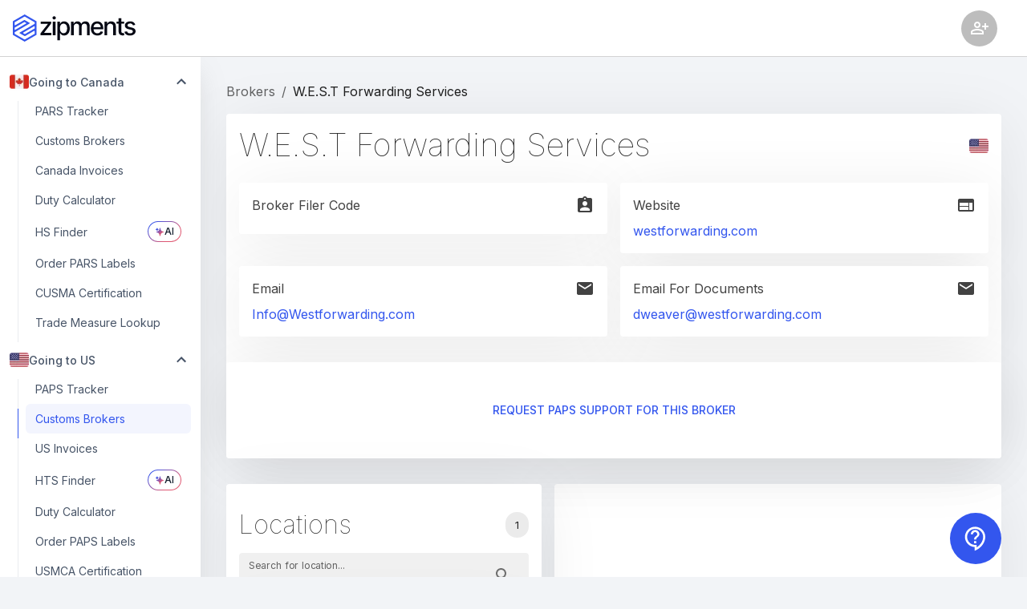

--- FILE ---
content_type: text/html; charset=utf-8
request_url: https://app.zipments.io/brokers/US/624217f82f35a5d4fe3ca35e
body_size: 19215
content:
<!DOCTYPE html><html class="__className_caec06" lang="en"><head><meta charSet="utf-8"/><meta name="viewport" content="width=device-width"/><meta property="og:type" content="website"/><title>W.E.S.T Forwarding Services US PARS / PAPS Tracker - Zipments</title><meta name="description" content="Contact details for W.E.S.T Forwarding Services US email, phone, fax and office locations or check PARS Tracker or PAPS Tracker status for W.E.S.T Forwarding Services"/><meta property="og:title" content="W.E.S.T Forwarding Services US PARS / PAPS Tracker - Zipments"/><meta property="og:type" content="website"/><meta property="og:description" content="Contact details for W.E.S.T Forwarding Services US email, phone, fax and office locations or check PARS Tracker or PAPS Tracker status for W.E.S.T Forwarding Services"/><meta property="og:image" content="https://app.zipments.io/seo-image.jpg"/><meta name="twitter:title" content="W.E.S.T Forwarding Services US PARS / PAPS Tracker - Zipments"/><meta name="twitter:description" content="Contact details for W.E.S.T Forwarding Services US email, phone, fax and office locations or check PARS Tracker or PAPS Tracker status for W.E.S.T Forwarding Services"/><meta name="twitter:image" content="https://app.zipments.io/seo-image.jpg"/><meta name="twitter:image:alt" content="Zipments"/><meta name="twitter:card" content="summary_large_image"/><meta name="next-head-count" content="14"/><meta name="google-adsense-account" content="ca-pub-1564071580918031"/><meta name="clckd" content="1263a7eea84ba0586fcb26a9c72f70c1"/><meta name="emotion-insertion-point" content=""/><style data-emotion="css-global 0"></style><style data-emotion="css-global gbfm4a">:root{--mui-shape-borderRadius:4px;--mui-bg-secondary:#F2F4F7;--mui-sidebar-width:250px;--mui-navbar-height:70px;--mui-bg-primary:#fff;--mui-shadows-0:none;--mui-shadows-1:0px 2px 1px -1px rgba(0,0,0,0.2),0px 1px 1px 0px rgba(0,0,0,0.14),0px 1px 3px 0px rgba(0,0,0,0.12);--mui-shadows-2:0px 3px 1px -2px rgba(0,0,0,0.2),0px 2px 2px 0px rgba(0,0,0,0.14),0px 1px 5px 0px rgba(0,0,0,0.12);--mui-shadows-3:0px 3px 3px -2px rgba(0,0,0,0.2),0px 3px 4px 0px rgba(0,0,0,0.14),0px 1px 8px 0px rgba(0,0,0,0.12);--mui-shadows-4:0px 2px 4px -1px rgba(0,0,0,0.2),0px 4px 5px 0px rgba(0,0,0,0.14),0px 1px 10px 0px rgba(0,0,0,0.12);--mui-shadows-5:0px 3px 5px -1px rgba(0,0,0,0.2),0px 5px 8px 0px rgba(0,0,0,0.14),0px 1px 14px 0px rgba(0,0,0,0.12);--mui-shadows-6:0px 3px 5px -1px rgba(0,0,0,0.2),0px 6px 10px 0px rgba(0,0,0,0.14),0px 1px 18px 0px rgba(0,0,0,0.12);--mui-shadows-7:0px 4px 5px -2px rgba(0,0,0,0.2),0px 7px 10px 1px rgba(0,0,0,0.14),0px 2px 16px 1px rgba(0,0,0,0.12);--mui-shadows-8:0px 5px 5px -3px rgba(0,0,0,0.2),0px 8px 10px 1px rgba(0,0,0,0.14),0px 3px 14px 2px rgba(0,0,0,0.12);--mui-shadows-9:0px 5px 6px -3px rgba(0,0,0,0.2),0px 9px 12px 1px rgba(0,0,0,0.14),0px 3px 16px 2px rgba(0,0,0,0.12);--mui-shadows-10:0px 6px 6px -3px rgba(0,0,0,0.2),0px 10px 14px 1px rgba(0,0,0,0.14),0px 4px 18px 3px rgba(0,0,0,0.12);--mui-shadows-11:0px 6px 7px -4px rgba(0,0,0,0.2),0px 11px 15px 1px rgba(0,0,0,0.14),0px 4px 20px 3px rgba(0,0,0,0.12);--mui-shadows-12:0px 7px 8px -4px rgba(0,0,0,0.2),0px 12px 17px 2px rgba(0,0,0,0.14),0px 5px 22px 4px rgba(0,0,0,0.12);--mui-shadows-13:0px 7px 8px -4px rgba(0,0,0,0.2),0px 13px 19px 2px rgba(0,0,0,0.14),0px 5px 24px 4px rgba(0,0,0,0.12);--mui-shadows-14:0px 7px 9px -4px rgba(0,0,0,0.2),0px 14px 21px 2px rgba(0,0,0,0.14),0px 5px 26px 4px rgba(0,0,0,0.12);--mui-shadows-15:0px 8px 9px -5px rgba(0,0,0,0.2),0px 15px 22px 2px rgba(0,0,0,0.14),0px 6px 28px 5px rgba(0,0,0,0.12);--mui-shadows-16:0px 8px 10px -5px rgba(0,0,0,0.2),0px 16px 24px 2px rgba(0,0,0,0.14),0px 6px 30px 5px rgba(0,0,0,0.12);--mui-shadows-17:0px 8px 11px -5px rgba(0,0,0,0.2),0px 17px 26px 2px rgba(0,0,0,0.14),0px 6px 32px 5px rgba(0,0,0,0.12);--mui-shadows-18:0px 9px 11px -5px rgba(0,0,0,0.2),0px 18px 28px 2px rgba(0,0,0,0.14),0px 7px 34px 6px rgba(0,0,0,0.12);--mui-shadows-19:0px 9px 12px -6px rgba(0,0,0,0.2),0px 19px 29px 2px rgba(0,0,0,0.14),0px 7px 36px 6px rgba(0,0,0,0.12);--mui-shadows-20:0px 10px 13px -6px rgba(0,0,0,0.2),0px 20px 31px 3px rgba(0,0,0,0.14),0px 8px 38px 7px rgba(0,0,0,0.12);--mui-shadows-21:0px 10px 13px -6px rgba(0,0,0,0.2),0px 21px 33px 3px rgba(0,0,0,0.14),0px 8px 40px 7px rgba(0,0,0,0.12);--mui-shadows-22:0px 10px 14px -6px rgba(0,0,0,0.2),0px 22px 35px 3px rgba(0,0,0,0.14),0px 8px 42px 7px rgba(0,0,0,0.12);--mui-shadows-23:0px 11px 14px -7px rgba(0,0,0,0.2),0px 23px 36px 3px rgba(0,0,0,0.14),0px 9px 44px 8px rgba(0,0,0,0.12);--mui-shadows-24:0px 11px 15px -7px rgba(0,0,0,0.2),0px 24px 38px 3px rgba(0,0,0,0.14),0px 9px 46px 8px rgba(0,0,0,0.12);--mui-zIndex-mobileStepper:1000;--mui-zIndex-fab:1050;--mui-zIndex-speedDial:1050;--mui-zIndex-appBar:1100;--mui-zIndex-drawer:1200;--mui-zIndex-modal:1300;--mui-zIndex-snackbar:1400;--mui-zIndex-tooltip:1500;}</style><style data-emotion="css-global 11yhuwt">:root,[data-mui-color-scheme="light"]{--mui-palette-primary-100:#ebeefd;--mui-palette-primary-200:#d6ddfc;--mui-palette-primary-300:#adbbf8;--mui-palette-primary-400:#859af5;--mui-palette-primary-500:#5c78f1;--mui-palette-primary-600:#3356EE;--mui-palette-primary-700:#2945be;--mui-palette-primary-800:#1f348f;--mui-palette-primary-900:#14225f;--mui-palette-primary-main:#3356EE;--mui-palette-primary-contrastText:#fff;--mui-palette-primary-light:#adbbf8;--mui-palette-primary-dark:#2945be;--mui-palette-primary-mainChannel:51 86 238;--mui-palette-primary-lightChannel:173 187 248;--mui-palette-primary-darkChannel:41 69 190;--mui-palette-primary-contrastTextChannel:255 255 255;--mui-palette-secondary-main:#04081B;--mui-palette-secondary-light:rgb(54, 57, 72);--mui-palette-secondary-dark:rgb(2, 5, 18);--mui-palette-secondary-contrastText:#fff;--mui-palette-secondary-mainChannel:4 8 27;--mui-palette-secondary-lightChannel:54 57 72;--mui-palette-secondary-darkChannel:2 5 18;--mui-palette-secondary-contrastTextChannel:255 255 255;--mui-palette-error-100:#fbeaed;--mui-palette-error-200:#f7d5db;--mui-palette-error-300:#efabb8;--mui-palette-error-400:#e78194;--mui-palette-error-500:#df5771;--mui-palette-error-600:#D72D4D;--mui-palette-error-700:#ac243e;--mui-palette-error-800:#811b2e;--mui-palette-error-900:#56121f;--mui-palette-error-main:#D72D4D;--mui-palette-error-light:#efabb8;--mui-palette-error-dark:#ac243e;--mui-palette-error-contrastText:#fff;--mui-palette-error-mainChannel:215 45 77;--mui-palette-error-lightChannel:239 171 184;--mui-palette-error-darkChannel:172 36 62;--mui-palette-error-contrastTextChannel:255 255 255;--mui-palette-success-100:#e8f7ed;--mui-palette-success-200:#d1eeda;--mui-palette-success-300:#a3ddb5;--mui-palette-success-400:#76cd91;--mui-palette-success-500:#48bc6c;--mui-palette-success-600:#1AAB47;--mui-palette-success-700:#158939;--mui-palette-success-800:#10672b;--mui-palette-success-900:#0a441c;--mui-palette-success-contrastText:#fff;--mui-palette-success-main:#1AAB47;--mui-palette-success-light:#a3ddb5;--mui-palette-success-dark:#158939;--mui-palette-success-mainChannel:26 171 71;--mui-palette-success-lightChannel:163 221 181;--mui-palette-success-darkChannel:21 137 57;--mui-palette-success-contrastTextChannel:255 255 255;--mui-palette-common-black:#000;--mui-palette-common-white:#fff;--mui-palette-common-background:#fff;--mui-palette-common-onBackground:#000;--mui-palette-common-backgroundChannel:255 255 255;--mui-palette-common-onBackgroundChannel:0 0 0;--mui-palette-warning-main:#ed6c02;--mui-palette-warning-light:#ff9800;--mui-palette-warning-dark:#e65100;--mui-palette-warning-contrastText:#fff;--mui-palette-warning-mainChannel:237 108 2;--mui-palette-warning-lightChannel:255 152 0;--mui-palette-warning-darkChannel:230 81 0;--mui-palette-warning-contrastTextChannel:255 255 255;--mui-palette-info-main:#0288d1;--mui-palette-info-light:#03a9f4;--mui-palette-info-dark:#01579b;--mui-palette-info-contrastText:#fff;--mui-palette-info-mainChannel:2 136 209;--mui-palette-info-lightChannel:3 169 244;--mui-palette-info-darkChannel:1 87 155;--mui-palette-info-contrastTextChannel:255 255 255;--mui-palette-grey-50:#fafafa;--mui-palette-grey-100:#f5f5f5;--mui-palette-grey-200:#eeeeee;--mui-palette-grey-300:#e0e0e0;--mui-palette-grey-400:#bdbdbd;--mui-palette-grey-500:#9e9e9e;--mui-palette-grey-600:#757575;--mui-palette-grey-700:#616161;--mui-palette-grey-800:#424242;--mui-palette-grey-900:#212121;--mui-palette-grey-A100:#f5f5f5;--mui-palette-grey-A200:#eeeeee;--mui-palette-grey-A400:#bdbdbd;--mui-palette-grey-A700:#616161;--mui-palette-text-primary:rgba(0, 0, 0, 0.87);--mui-palette-text-secondary:rgba(0, 0, 0, 0.6);--mui-palette-text-disabled:rgba(0, 0, 0, 0.38);--mui-palette-text-primaryChannel:0 0 0;--mui-palette-text-secondaryChannel:0 0 0;--mui-palette-divider:rgba(0, 0, 0, 0.12);--mui-palette-background-paper:#fff;--mui-palette-background-default:#fff;--mui-palette-background-defaultChannel:255 255 255;--mui-palette-background-paperChannel:255 255 255;--mui-palette-action-active:rgba(0, 0, 0, 0.54);--mui-palette-action-hover:rgba(0, 0, 0, 0.04);--mui-palette-action-hoverOpacity:0.04;--mui-palette-action-selected:rgba(0, 0, 0, 0.08);--mui-palette-action-selectedOpacity:0.08;--mui-palette-action-disabled:rgba(0, 0, 0, 0.26);--mui-palette-action-disabledBackground:rgba(0, 0, 0, 0.12);--mui-palette-action-disabledOpacity:0.38;--mui-palette-action-focus:rgba(0, 0, 0, 0.12);--mui-palette-action-focusOpacity:0.12;--mui-palette-action-activatedOpacity:0.12;--mui-palette-action-activeChannel:0 0 0;--mui-palette-action-selectedChannel:0 0 0;--mui-palette-Alert-errorColor:rgb(95, 68, 73);--mui-palette-Alert-infoColor:rgb(1, 67, 97);--mui-palette-Alert-successColor:rgb(65, 88, 72);--mui-palette-Alert-warningColor:rgb(102, 60, 0);--mui-palette-Alert-errorFilledBg:var(--mui-palette-error-main, #D72D4D);--mui-palette-Alert-infoFilledBg:var(--mui-palette-info-main, #0288d1);--mui-palette-Alert-successFilledBg:var(--mui-palette-success-main, #1AAB47);--mui-palette-Alert-warningFilledBg:var(--mui-palette-warning-main, #ed6c02);--mui-palette-Alert-errorFilledColor:#fff;--mui-palette-Alert-infoFilledColor:#fff;--mui-palette-Alert-successFilledColor:#fff;--mui-palette-Alert-warningFilledColor:#fff;--mui-palette-Alert-errorStandardBg:rgb(253, 246, 247);--mui-palette-Alert-infoStandardBg:rgb(229, 246, 253);--mui-palette-Alert-successStandardBg:rgb(245, 251, 247);--mui-palette-Alert-warningStandardBg:rgb(255, 244, 229);--mui-palette-Alert-errorIconColor:var(--mui-palette-error-main, #D72D4D);--mui-palette-Alert-infoIconColor:var(--mui-palette-info-main, #0288d1);--mui-palette-Alert-successIconColor:var(--mui-palette-success-main, #1AAB47);--mui-palette-Alert-warningIconColor:var(--mui-palette-warning-main, #ed6c02);--mui-palette-AppBar-defaultBg:var(--mui-palette-grey-100, #f5f5f5);--mui-palette-Avatar-defaultBg:var(--mui-palette-grey-400, #bdbdbd);--mui-palette-Button-inheritContainedBg:var(--mui-palette-grey-300, #e0e0e0);--mui-palette-Button-inheritContainedHoverBg:var(--mui-palette-grey-A100, #f5f5f5);--mui-palette-Chip-defaultBorder:var(--mui-palette-grey-400, #bdbdbd);--mui-palette-Chip-defaultAvatarColor:var(--mui-palette-grey-700, #616161);--mui-palette-Chip-defaultIconColor:var(--mui-palette-grey-700, #616161);--mui-palette-FilledInput-bg:rgba(0, 0, 0, 0.06);--mui-palette-FilledInput-hoverBg:rgba(0, 0, 0, 0.09);--mui-palette-FilledInput-disabledBg:rgba(0, 0, 0, 0.12);--mui-palette-LinearProgress-primaryBg:rgb(177, 190, 248);--mui-palette-LinearProgress-secondaryBg:rgb(159, 161, 168);--mui-palette-LinearProgress-errorBg:rgb(239, 175, 187);--mui-palette-LinearProgress-infoBg:rgb(158, 209, 237);--mui-palette-LinearProgress-successBg:rgb(167, 223, 185);--mui-palette-LinearProgress-warningBg:rgb(248, 199, 158);--mui-palette-Skeleton-bg:rgba(var(--mui-palette-text-primaryChannel, undefined) / 0.11);--mui-palette-Slider-primaryTrack:rgb(177, 190, 248);--mui-palette-Slider-secondaryTrack:rgb(159, 161, 168);--mui-palette-Slider-errorTrack:rgb(239, 175, 187);--mui-palette-Slider-infoTrack:rgb(158, 209, 237);--mui-palette-Slider-successTrack:rgb(167, 223, 185);--mui-palette-Slider-warningTrack:rgb(248, 199, 158);--mui-palette-SnackbarContent-bg:#fff;--mui-palette-SnackbarContent-color:rgba(0, 0, 0, 0.87);--mui-palette-SpeedDialAction-fabHoverBg:#fff;--mui-palette-StepConnector-border:var(--mui-palette-grey-400, #bdbdbd);--mui-palette-StepContent-border:var(--mui-palette-grey-400, #bdbdbd);--mui-palette-Switch-defaultColor:var(--mui-palette-common-white, #fff);--mui-palette-Switch-defaultDisabledColor:var(--mui-palette-grey-100, #f5f5f5);--mui-palette-Switch-primaryDisabledColor:rgb(177, 190, 248);--mui-palette-Switch-secondaryDisabledColor:rgb(159, 161, 168);--mui-palette-Switch-errorDisabledColor:rgb(239, 175, 187);--mui-palette-Switch-infoDisabledColor:rgb(158, 209, 237);--mui-palette-Switch-successDisabledColor:rgb(167, 223, 185);--mui-palette-Switch-warningDisabledColor:rgb(248, 199, 158);--mui-palette-TableCell-border:rgba(224, 224, 224, 1);--mui-palette-Tooltip-bg:rgba(97, 97, 97, 0.92);--mui-palette-dividerChannel:0 0 0;--mui-opacity-inputPlaceholder:0.42;--mui-opacity-inputUnderline:0.42;--mui-opacity-switchTrackDisabled:0.12;--mui-opacity-switchTrack:0.38;}</style><style data-emotion="css-global 1prm362">[data-mui-color-scheme="dark"]{--mui-palette-common-black:#000;--mui-palette-common-white:#fff;--mui-palette-common-background:#000;--mui-palette-common-onBackground:#fff;--mui-palette-common-backgroundChannel:0 0 0;--mui-palette-common-onBackgroundChannel:255 255 255;--mui-palette-primary-main:#90caf9;--mui-palette-primary-light:#e3f2fd;--mui-palette-primary-dark:#42a5f5;--mui-palette-primary-contrastText:rgba(0, 0, 0, 0.87);--mui-palette-primary-mainChannel:144 202 249;--mui-palette-primary-lightChannel:227 242 253;--mui-palette-primary-darkChannel:66 165 245;--mui-palette-primary-contrastTextChannel:0 0 0;--mui-palette-secondary-main:#ce93d8;--mui-palette-secondary-light:#f3e5f5;--mui-palette-secondary-dark:#ab47bc;--mui-palette-secondary-contrastText:rgba(0, 0, 0, 0.87);--mui-palette-secondary-mainChannel:206 147 216;--mui-palette-secondary-lightChannel:243 229 245;--mui-palette-secondary-darkChannel:171 71 188;--mui-palette-secondary-contrastTextChannel:0 0 0;--mui-palette-error-main:#f44336;--mui-palette-error-light:#e57373;--mui-palette-error-dark:#d32f2f;--mui-palette-error-contrastText:#fff;--mui-palette-error-mainChannel:244 67 54;--mui-palette-error-lightChannel:229 115 115;--mui-palette-error-darkChannel:211 47 47;--mui-palette-error-contrastTextChannel:255 255 255;--mui-palette-warning-main:#ffa726;--mui-palette-warning-light:#ffb74d;--mui-palette-warning-dark:#f57c00;--mui-palette-warning-contrastText:rgba(0, 0, 0, 0.87);--mui-palette-warning-mainChannel:255 167 38;--mui-palette-warning-lightChannel:255 183 77;--mui-palette-warning-darkChannel:245 124 0;--mui-palette-warning-contrastTextChannel:0 0 0;--mui-palette-info-main:#29b6f6;--mui-palette-info-light:#4fc3f7;--mui-palette-info-dark:#0288d1;--mui-palette-info-contrastText:rgba(0, 0, 0, 0.87);--mui-palette-info-mainChannel:41 182 246;--mui-palette-info-lightChannel:79 195 247;--mui-palette-info-darkChannel:2 136 209;--mui-palette-info-contrastTextChannel:0 0 0;--mui-palette-success-main:#66bb6a;--mui-palette-success-light:#81c784;--mui-palette-success-dark:#388e3c;--mui-palette-success-contrastText:rgba(0, 0, 0, 0.87);--mui-palette-success-mainChannel:102 187 106;--mui-palette-success-lightChannel:129 199 132;--mui-palette-success-darkChannel:56 142 60;--mui-palette-success-contrastTextChannel:0 0 0;--mui-palette-grey-50:#fafafa;--mui-palette-grey-100:#f5f5f5;--mui-palette-grey-200:#eeeeee;--mui-palette-grey-300:#e0e0e0;--mui-palette-grey-400:#bdbdbd;--mui-palette-grey-500:#9e9e9e;--mui-palette-grey-600:#757575;--mui-palette-grey-700:#616161;--mui-palette-grey-800:#424242;--mui-palette-grey-900:#212121;--mui-palette-grey-A100:#f5f5f5;--mui-palette-grey-A200:#eeeeee;--mui-palette-grey-A400:#bdbdbd;--mui-palette-grey-A700:#616161;--mui-palette-text-primary:#fff;--mui-palette-text-secondary:rgba(255, 255, 255, 0.7);--mui-palette-text-disabled:rgba(255, 255, 255, 0.5);--mui-palette-text-icon:rgba(255, 255, 255, 0.5);--mui-palette-text-primaryChannel:255 255 255;--mui-palette-text-secondaryChannel:255 255 255;--mui-palette-divider:rgba(255, 255, 255, 0.12);--mui-palette-background-paper:#121212;--mui-palette-background-default:#121212;--mui-palette-background-defaultChannel:18 18 18;--mui-palette-background-paperChannel:18 18 18;--mui-palette-action-active:#fff;--mui-palette-action-hover:rgba(255, 255, 255, 0.08);--mui-palette-action-hoverOpacity:0.08;--mui-palette-action-selected:rgba(255, 255, 255, 0.16);--mui-palette-action-selectedOpacity:0.16;--mui-palette-action-disabled:rgba(255, 255, 255, 0.3);--mui-palette-action-disabledBackground:rgba(255, 255, 255, 0.12);--mui-palette-action-disabledOpacity:0.38;--mui-palette-action-focus:rgba(255, 255, 255, 0.12);--mui-palette-action-focusOpacity:0.12;--mui-palette-action-activatedOpacity:0.24;--mui-palette-action-activeChannel:255 255 255;--mui-palette-action-selectedChannel:255 255 255;--mui-palette-Alert-errorColor:rgb(244, 199, 199);--mui-palette-Alert-infoColor:rgb(184, 231, 251);--mui-palette-Alert-successColor:rgb(204, 232, 205);--mui-palette-Alert-warningColor:rgb(255, 226, 183);--mui-palette-Alert-errorFilledBg:var(--mui-palette-error-dark, #d32f2f);--mui-palette-Alert-infoFilledBg:var(--mui-palette-info-dark, #0288d1);--mui-palette-Alert-successFilledBg:var(--mui-palette-success-dark, #388e3c);--mui-palette-Alert-warningFilledBg:var(--mui-palette-warning-dark, #f57c00);--mui-palette-Alert-errorFilledColor:#fff;--mui-palette-Alert-infoFilledColor:#fff;--mui-palette-Alert-successFilledColor:#fff;--mui-palette-Alert-warningFilledColor:rgba(0, 0, 0, 0.87);--mui-palette-Alert-errorStandardBg:rgb(22, 11, 11);--mui-palette-Alert-infoStandardBg:rgb(7, 19, 24);--mui-palette-Alert-successStandardBg:rgb(12, 19, 13);--mui-palette-Alert-warningStandardBg:rgb(25, 18, 7);--mui-palette-Alert-errorIconColor:var(--mui-palette-error-main, #f44336);--mui-palette-Alert-infoIconColor:var(--mui-palette-info-main, #29b6f6);--mui-palette-Alert-successIconColor:var(--mui-palette-success-main, #66bb6a);--mui-palette-Alert-warningIconColor:var(--mui-palette-warning-main, #ffa726);--mui-palette-AppBar-defaultBg:var(--mui-palette-grey-900, #212121);--mui-palette-AppBar-darkBg:var(--mui-palette-background-paper, #121212);--mui-palette-AppBar-darkColor:var(--mui-palette-text-primary, #fff);--mui-palette-Avatar-defaultBg:var(--mui-palette-grey-600, #757575);--mui-palette-Button-inheritContainedBg:var(--mui-palette-grey-800, #424242);--mui-palette-Button-inheritContainedHoverBg:var(--mui-palette-grey-700, #616161);--mui-palette-Chip-defaultBorder:var(--mui-palette-grey-700, #616161);--mui-palette-Chip-defaultAvatarColor:var(--mui-palette-grey-300, #e0e0e0);--mui-palette-Chip-defaultIconColor:var(--mui-palette-grey-300, #e0e0e0);--mui-palette-FilledInput-bg:rgba(255, 255, 255, 0.09);--mui-palette-FilledInput-hoverBg:rgba(255, 255, 255, 0.13);--mui-palette-FilledInput-disabledBg:rgba(255, 255, 255, 0.12);--mui-palette-LinearProgress-primaryBg:rgb(72, 101, 124);--mui-palette-LinearProgress-secondaryBg:rgb(103, 73, 108);--mui-palette-LinearProgress-errorBg:rgb(122, 33, 27);--mui-palette-LinearProgress-infoBg:rgb(20, 91, 123);--mui-palette-LinearProgress-successBg:rgb(51, 93, 53);--mui-palette-LinearProgress-warningBg:rgb(127, 83, 19);--mui-palette-Skeleton-bg:rgba(var(--mui-palette-text-primaryChannel, undefined) / 0.13);--mui-palette-Slider-primaryTrack:rgb(72, 101, 124);--mui-palette-Slider-secondaryTrack:rgb(103, 73, 108);--mui-palette-Slider-errorTrack:rgb(122, 33, 27);--mui-palette-Slider-infoTrack:rgb(20, 91, 123);--mui-palette-Slider-successTrack:rgb(51, 93, 53);--mui-palette-Slider-warningTrack:rgb(127, 83, 19);--mui-palette-SnackbarContent-bg:#121212;--mui-palette-SnackbarContent-color:#fff;--mui-palette-SpeedDialAction-fabHoverBg:#121212;--mui-palette-StepConnector-border:var(--mui-palette-grey-600, #757575);--mui-palette-StepContent-border:var(--mui-palette-grey-600, #757575);--mui-palette-Switch-defaultColor:var(--mui-palette-grey-300, #e0e0e0);--mui-palette-Switch-defaultDisabledColor:var(--mui-palette-grey-600, #757575);--mui-palette-Switch-primaryDisabledColor:rgb(64, 90, 112);--mui-palette-Switch-secondaryDisabledColor:rgb(92, 66, 97);--mui-palette-Switch-errorDisabledColor:rgb(109, 30, 24);--mui-palette-Switch-infoDisabledColor:rgb(18, 81, 110);--mui-palette-Switch-successDisabledColor:rgb(45, 84, 47);--mui-palette-Switch-warningDisabledColor:rgb(114, 75, 17);--mui-palette-TableCell-border:rgba(81, 81, 81, 1);--mui-palette-Tooltip-bg:rgba(97, 97, 97, 0.92);--mui-palette-dividerChannel:255 255 255;--mui-opacity-inputPlaceholder:0.5;--mui-opacity-inputUnderline:0.7;--mui-opacity-switchTrackDisabled:0.2;--mui-opacity-switchTrack:0.3;--mui-overlays-1:linear-gradient(rgba(255 255 255 / 0.05), rgba(255 255 255 / 0.05));--mui-overlays-2:linear-gradient(rgba(255 255 255 / 0.07), rgba(255 255 255 / 0.07));--mui-overlays-3:linear-gradient(rgba(255 255 255 / 0.08), rgba(255 255 255 / 0.08));--mui-overlays-4:linear-gradient(rgba(255 255 255 / 0.09), rgba(255 255 255 / 0.09));--mui-overlays-5:linear-gradient(rgba(255 255 255 / 0.10), rgba(255 255 255 / 0.10));--mui-overlays-6:linear-gradient(rgba(255 255 255 / 0.11), rgba(255 255 255 / 0.11));--mui-overlays-7:linear-gradient(rgba(255 255 255 / 0.11), rgba(255 255 255 / 0.11));--mui-overlays-8:linear-gradient(rgba(255 255 255 / 0.12), rgba(255 255 255 / 0.12));--mui-overlays-9:linear-gradient(rgba(255 255 255 / 0.12), rgba(255 255 255 / 0.12));--mui-overlays-10:linear-gradient(rgba(255 255 255 / 0.13), rgba(255 255 255 / 0.13));--mui-overlays-11:linear-gradient(rgba(255 255 255 / 0.13), rgba(255 255 255 / 0.13));--mui-overlays-12:linear-gradient(rgba(255 255 255 / 0.14), rgba(255 255 255 / 0.14));--mui-overlays-13:linear-gradient(rgba(255 255 255 / 0.14), rgba(255 255 255 / 0.14));--mui-overlays-14:linear-gradient(rgba(255 255 255 / 0.14), rgba(255 255 255 / 0.14));--mui-overlays-15:linear-gradient(rgba(255 255 255 / 0.14), rgba(255 255 255 / 0.14));--mui-overlays-16:linear-gradient(rgba(255 255 255 / 0.15), rgba(255 255 255 / 0.15));--mui-overlays-17:linear-gradient(rgba(255 255 255 / 0.15), rgba(255 255 255 / 0.15));--mui-overlays-18:linear-gradient(rgba(255 255 255 / 0.15), rgba(255 255 255 / 0.15));--mui-overlays-19:linear-gradient(rgba(255 255 255 / 0.15), rgba(255 255 255 / 0.15));--mui-overlays-20:linear-gradient(rgba(255 255 255 / 0.16), rgba(255 255 255 / 0.16));--mui-overlays-21:linear-gradient(rgba(255 255 255 / 0.16), rgba(255 255 255 / 0.16));--mui-overlays-22:linear-gradient(rgba(255 255 255 / 0.16), rgba(255 255 255 / 0.16));--mui-overlays-23:linear-gradient(rgba(255 255 255 / 0.16), rgba(255 255 255 / 0.16));--mui-overlays-24:linear-gradient(rgba(255 255 255 / 0.16), rgba(255 255 255 / 0.16));}</style><style data-emotion="css-global 1nyv95t">html{-webkit-font-smoothing:antialiased;-moz-osx-font-smoothing:grayscale;box-sizing:border-box;-webkit-text-size-adjust:100%;}*,*::before,*::after{box-sizing:inherit;}strong,b{font-weight:700;}body{margin:0;color:var(--mui-palette-text-primary);font-family:'__Inter_caec06','__Inter_Fallback_caec06';font-weight:400;font-size:1rem;line-height:1.5;background-color:var(--mui-palette-background-default);}@media print{body{background-color:var(--mui-palette-common-white);}}body::backdrop{background-color:var(--mui-palette-background-default);}</style><style data-emotion="css-global 1prfaxn">@-webkit-keyframes mui-auto-fill{from{display:block;}}@keyframes mui-auto-fill{from{display:block;}}@-webkit-keyframes mui-auto-fill-cancel{from{display:block;}}@keyframes mui-auto-fill-cancel{from{display:block;}}</style><style data-emotion="css j91c78 1ol2a7y 3h22eb xm0ahc xx6kb9 acwcvw 19s40nt 19nzcwv 1eksi1k qchgpf c4sutr hboir5 8atqhb 19ug521 sh0l1u 128ri5j 69i1ev g6do3k 1a4bpwx 14lsqsv vubbuv 66m9xv 1ycvyjc 9uy14h 184rb93 ht1bhi 864q65 avx2dx n645iv 2efyms 17pu0q7 14vreya mtlr02 rhkdrg rkpsgm 4wvq71 khfyc7 97xppf 1k2da4r tem3di nhb8h9 1iptdx1 3mf706 1junept 1xpx2un snelg0 m6cjkv 11r0yxm 7ido53 q5fqw0 isbt42 rpybyc 1umkxg7 qikaza xvnl66 1f1jesu 1ftg57y 8mjbab i2akp4 jrgtfs 15sg80i s8fayd 1bjtwgz 1swands j87bob 9iedg7 feqhe6 4tls0k 1vey3c5 evq4yk 3ze0d5 1ufdgwe 7fu60h i7n06y 19wolol 16r1tk9 s12otw byaztz 1x2kmh4 8i4dsq 7tg89p 4bgs6x rj9owb 15j76c0 1xd2xos 1h3sppa 12fksr4">.css-j91c78{display:-webkit-inline-box;display:-webkit-inline-flex;display:-ms-inline-flexbox;display:inline-flex;-webkit-align-items:center;-webkit-box-align:center;-ms-flex-align:center;align-items:center;-webkit-box-pack:center;-ms-flex-pack:center;-webkit-justify-content:center;justify-content:center;position:relative;box-sizing:border-box;-webkit-tap-highlight-color:transparent;background-color:transparent;outline:0;border:0;margin:0;border-radius:0;padding:0;cursor:pointer;-webkit-user-select:none;-moz-user-select:none;-ms-user-select:none;user-select:none;vertical-align:middle;-moz-appearance:none;-webkit-appearance:none;-webkit-text-decoration:none;text-decoration:none;color:inherit;text-align:center;-webkit-flex:0 0 auto;-ms-flex:0 0 auto;flex:0 0 auto;font-size:1.5rem;padding:8px;border-radius:50%;overflow:visible;color:var(--mui-palette-action-active);-webkit-transition:background-color 150ms cubic-bezier(0.4, 0, 0.2, 1) 0ms;transition:background-color 150ms cubic-bezier(0.4, 0, 0.2, 1) 0ms;color:var(--mui-palette-info-main);padding:12px;font-size:1.75rem;width:4rem;height:4rem;color:#fff;position:fixed;bottom:1rem;right:2rem;background-color:var(--mui-palette-primary-main);z-index:2;}.css-j91c78::-moz-focus-inner{border-style:none;}.css-j91c78.Mui-disabled{pointer-events:none;cursor:default;}@media print{.css-j91c78{-webkit-print-color-adjust:exact;color-adjust:exact;}}.css-j91c78:hover{background-color:rgba(var(--mui-palette-action-activeChannel) / var(--mui-palette-action-hoverOpacity));}@media (hover: none){.css-j91c78:hover{background-color:transparent;}}.css-j91c78:hover{background-color:rgba(var(--mui-palette-info-mainChannel) / var(--mui-palette-action-hoverOpacity));}@media (hover: none){.css-j91c78:hover{background-color:transparent;}}.css-j91c78.Mui-disabled{background-color:transparent;color:var(--mui-palette-action-disabled);}.css-j91c78:hover,.css-j91c78.Mui-focusVisible{background-color:var(--mui-palette-primary-main);}.css-1ol2a7y{-webkit-user-select:none;-moz-user-select:none;-ms-user-select:none;user-select:none;width:1em;height:1em;display:inline-block;fill:currentColor;-webkit-flex-shrink:0;-ms-flex-negative:0;flex-shrink:0;-webkit-transition:fill 200ms cubic-bezier(0.4, 0, 0.2, 1) 0ms;transition:fill 200ms cubic-bezier(0.4, 0, 0.2, 1) 0ms;font-size:1.5rem;width:2rem;height:2rem;}@media (min-width:900px){.css-3h22eb{display:none;}}.css-3h22eb[data-show="true"]{position:fixed;inset:0;background:rgba(0, 0, 0, 0.5);z-index:3;}.css-xm0ahc{bottom:0;box-shadow:0 18px 32px -4px rgba(136, 136, 136, 0.25);height:100%;left:0;position:fixed;top:var(--mui-navbar-height);-webkit-transition:200ms;transition:200ms;width:250px;z-index:3;}@media (min-width:0px){.css-xm0ahc{-webkit-transform:translateX(calc(-1 * 250px));-moz-transform:translateX(calc(-1 * 250px));-ms-transform:translateX(calc(-1 * 250px));transform:translateX(calc(-1 * 250px));}}@media (min-width:900px){.css-xm0ahc{-webkit-transform:translateX(0);-moz-transform:translateX(0);-ms-transform:translateX(0);transform:translateX(0);}}.css-xm0ahc[data-show="true"]{-webkit-transform:translateX(0);-moz-transform:translateX(0);-ms-transform:translateX(0);transform:translateX(0);}@media (min-width:0px){.css-xx6kb9{padding-top:1rem;}}@media (min-width:900px){.css-xx6kb9{padding-top:0px;}}.css-acwcvw{margin-bottom:1rem;}.css-19s40nt{display:-webkit-inline-box;display:-webkit-inline-flex;display:-ms-inline-flexbox;display:inline-flex;-webkit-align-items:center;-webkit-box-align:center;-ms-flex-align:center;align-items:center;-webkit-box-pack:center;-ms-flex-pack:center;-webkit-justify-content:center;justify-content:center;position:relative;box-sizing:border-box;-webkit-tap-highlight-color:transparent;background-color:transparent;outline:0;border:0;margin:0;border-radius:0;padding:0;cursor:pointer;-webkit-user-select:none;-moz-user-select:none;-ms-user-select:none;user-select:none;vertical-align:middle;-moz-appearance:none;-webkit-appearance:none;-webkit-text-decoration:none;text-decoration:none;color:inherit;display:-webkit-box;display:-webkit-flex;display:-ms-flexbox;display:flex;-webkit-box-pack:justify;-webkit-justify-content:space-between;justify-content:space-between;width:100%;-webkit-align-items:center;-webkit-box-align:center;-ms-flex-align:center;align-items:center;}.css-19s40nt::-moz-focus-inner{border-style:none;}.css-19s40nt.Mui-disabled{pointer-events:none;cursor:default;}@media print{.css-19s40nt{-webkit-print-color-adjust:exact;color-adjust:exact;}}.css-19nzcwv{display:-webkit-box;display:-webkit-flex;display:-ms-flexbox;display:flex;-webkit-align-items:center;-webkit-box-align:center;-ms-flex-align:center;align-items:center;gap:0.5rem;}.css-1eksi1k{margin:0;font-family:'__Inter_caec06','__Inter_Fallback_caec06';font-weight:400;font-size:1rem;line-height:1.5;color:#475467;font-weight:500;font-size:0.875rem;}.css-qchgpf{-webkit-user-select:none;-moz-user-select:none;-ms-user-select:none;user-select:none;width:1em;height:1em;display:inline-block;fill:currentColor;-webkit-flex-shrink:0;-ms-flex-negative:0;flex-shrink:0;-webkit-transition:fill 200ms cubic-bezier(0.4, 0, 0.2, 1) 0ms;transition:fill 200ms cubic-bezier(0.4, 0, 0.2, 1) 0ms;font-size:1.5rem;color:#475467;}.css-c4sutr{height:auto;overflow:visible;-webkit-transition:height 300ms cubic-bezier(0.4, 0, 0.2, 1) 0ms;transition:height 300ms cubic-bezier(0.4, 0, 0.2, 1) 0ms;}.css-hboir5{display:-webkit-box;display:-webkit-flex;display:-ms-flexbox;display:flex;width:100%;}.css-8atqhb{width:100%;}.css-19ug521{margin-top:6px;}.css-sh0l1u{margin-left:20px;position:relative;}.css-sh0l1u::before{content:"";position:absolute;left:-10px;top:6px;width:1px;height:100%;background-color:#EAECF0;}.css-128ri5j{margin:0;font:inherit;color:var(--mui-palette-primary-main);-webkit-text-decoration:none;text-decoration:none;background:none;color:#475467;font-size:0.875rem;border-radius:6px;font-weight:400;padding:0.5rem 0.75rem;display:block;}.css-128ri5j:hover{background:rgba(51, 86, 238, 0.06);color:#3356EE;}.css-69i1ev{display:-webkit-box;display:-webkit-flex;display:-ms-flexbox;display:flex;-webkit-box-pack:justify;-webkit-justify-content:space-between;justify-content:space-between;-webkit-align-items:center;-webkit-box-align:center;-ms-flex-align:center;align-items:center;}.css-g6do3k{margin:0;font-family:'__Inter_caec06','__Inter_Fallback_caec06';font-weight:400;font-size:1rem;line-height:1.5;color:rgba(24, 34, 48, 1);border-radius:1000px;padding:3px 8px;border:1px solid transparent;background-image:linear-gradient(white, white),linear-gradient(139.76deg, #3356EE 10%, #DF5771 70.42%);background-origin:border-box;-webkit-background-clip:padding-box,border-box;background-clip:padding-box,border-box;display:-webkit-box;display:-webkit-flex;display:-ms-flexbox;display:flex;-webkit-align-items:center;-webkit-box-align:center;-ms-flex-align:center;align-items:center;gap:2px;font-weight:500;font-size:12px;}.css-1a4bpwx{margin-left:20px;position:relative;}.css-1a4bpwx::before{content:"";position:absolute;left:-10px;top:6px;width:1px;height:100%;background-color:#3356EE;}.css-14lsqsv{margin:0;font:inherit;color:var(--mui-palette-primary-main);-webkit-text-decoration:none;text-decoration:none;background:rgba(51, 86, 238, 0.06);color:#3356EE;font-size:0.875rem;border-radius:6px;font-weight:400;padding:0.5rem 0.75rem;display:block;}.css-14lsqsv:hover{background:rgba(51, 86, 238, 0.06);color:#3356EE;}.css-vubbuv{-webkit-user-select:none;-moz-user-select:none;-ms-user-select:none;user-select:none;width:1em;height:1em;display:inline-block;fill:currentColor;-webkit-flex-shrink:0;-ms-flex-negative:0;flex-shrink:0;-webkit-transition:fill 200ms cubic-bezier(0.4, 0, 0.2, 1) 0ms;transition:fill 200ms cubic-bezier(0.4, 0, 0.2, 1) 0ms;font-size:1.5rem;}.css-66m9xv{margin:0;font:inherit;color:var(--mui-palette-primary-main);-webkit-text-decoration:none;text-decoration:none;}.css-1ycvyjc{margin-bottom:0.5rem;padding-top:0.5rem;padding-bottom:0.5rem;display:-webkit-box;display:-webkit-flex;display:-ms-flexbox;display:flex;color:#475467;-webkit-align-items:center;-webkit-box-align:center;-ms-flex-align:center;align-items:center;}.css-1ycvyjc:hover{cursor:pointer;background-color:rgba(51, 86, 238, 0.06);color:#3356EE;border-radius:.25rem .25rem;-webkit-transition:all .2s ease;transition:all .2s ease;}.css-1ycvyjc:hover .link{color:#fff;}.css-1ycvyjc:hover svg{color:#3356EE;}.css-9uy14h{width:24px;height:24px;}.css-184rb93{margin:0;font-family:'__Inter_caec06','__Inter_Fallback_caec06';font-weight:400;font-size:1rem;line-height:1.5;margin-left:.5rem;margin-right:auto;font-size:0.875rem;font-weight:500;}.css-ht1bhi{display:-webkit-box;display:-webkit-flex;display:-ms-flexbox;display:flex;color:#475467;padding-top:0.5rem;padding-bottom:0.5rem;}.css-ht1bhi:hover{cursor:pointer;background-color:rgba(51, 86, 238, 0.06);color:#3356EE;border-radius:.25rem .25rem;-webkit-transition:all .2s ease;transition:all .2s ease;}.css-ht1bhi:hover .link{color:#fff;}.css-ht1bhi:hover svg{color:#3356EE;}.css-864q65{margin:0;font-family:'__Inter_caec06','__Inter_Fallback_caec06';font-weight:400;font-size:1rem;line-height:1.5;margin-left:.5rem;font-size:0.875rem;font-weight:500;}.css-avx2dx{margin-top:1rem;margin-bottom:1rem;border-bottom:.25rem solid #F1F1F1;}.css-n645iv{position:fixed;top:0;left:0;width:100%;border-bottom:1px solid lightgrey;z-index:3;}.css-2efyms{-webkit-align-items:center;-webkit-box-align:center;-ms-flex-align:center;align-items:center;background:var(--mui-bg-primary);display:-webkit-box;display:-webkit-flex;display:-ms-flexbox;display:flex;height:var(--mui-navbar-height);-webkit-box-pack:justify;-webkit-justify-content:space-between;justify-content:space-between;}@media (min-width:0px){.css-2efyms{padding:1rem;}}@media (min-width:900px){.css-2efyms{padding:1rem 2rem 1rem 1rem;}}.css-17pu0q7{display:-webkit-inline-box;display:-webkit-inline-flex;display:-ms-inline-flexbox;display:inline-flex;-webkit-align-items:center;-webkit-box-align:center;-ms-flex-align:center;align-items:center;-webkit-box-pack:center;-ms-flex-pack:center;-webkit-justify-content:center;justify-content:center;position:relative;box-sizing:border-box;-webkit-tap-highlight-color:transparent;background-color:transparent;outline:0;border:0;margin:0;border-radius:0;padding:0;cursor:pointer;-webkit-user-select:none;-moz-user-select:none;-ms-user-select:none;user-select:none;vertical-align:middle;-moz-appearance:none;-webkit-appearance:none;-webkit-text-decoration:none;text-decoration:none;color:inherit;text-align:center;-webkit-flex:0 0 auto;-ms-flex:0 0 auto;flex:0 0 auto;font-size:1.5rem;padding:8px;border-radius:50%;overflow:visible;color:var(--mui-palette-action-active);-webkit-transition:background-color 150ms cubic-bezier(0.4, 0, 0.2, 1) 0ms;transition:background-color 150ms cubic-bezier(0.4, 0, 0.2, 1) 0ms;box-shadow:0 18px 32px -4px rgba(136, 136, 136, 0.25);-webkit-align-items:center;-webkit-box-align:center;-ms-flex-align:center;align-items:center;}.css-17pu0q7::-moz-focus-inner{border-style:none;}.css-17pu0q7.Mui-disabled{pointer-events:none;cursor:default;}@media print{.css-17pu0q7{-webkit-print-color-adjust:exact;color-adjust:exact;}}.css-17pu0q7:hover{background-color:rgba(var(--mui-palette-action-activeChannel) / var(--mui-palette-action-hoverOpacity));}@media (hover: none){.css-17pu0q7:hover{background-color:transparent;}}.css-17pu0q7.Mui-disabled{background-color:transparent;color:var(--mui-palette-action-disabled);}@media (min-width:900px){.css-17pu0q7{display:none;}}.css-14vreya{margin:0;font:inherit;color:var(--mui-palette-primary-main);-webkit-text-decoration:none;text-decoration:none;display:-webkit-box;display:-webkit-flex;display:-ms-flexbox;display:flex;}.css-mtlr02{display:-webkit-box;display:-webkit-flex;display:-ms-flexbox;display:flex;-webkit-align-items:flex-center;-webkit-box-align:flex-center;-ms-flex-align:flex-center;align-items:flex-center;}.css-rhkdrg{min-width:32px;display:-webkit-box;display:-webkit-flex;display:-ms-flexbox;display:flex;-webkit-align-items:center;-webkit-box-align:center;-ms-flex-align:center;align-items:center;-webkit-box-pack:justify;-webkit-justify-content:space-between;justify-content:space-between;cursor:pointer;}.css-rhkdrg #HW_badge{display:-webkit-box;display:-webkit-flex;display:-ms-flexbox;display:flex;-webkit-align-items:center;-webkit-box-align:center;-ms-flex-align:center;align-items:center;-webkit-box-pack:center;-ms-flex-pack:center;-webkit-justify-content:center;justify-content:center;font-size:.8rem;padding:.8rem;top:2px;left:2px;}.css-rhkdrg .HW_softHidden{background:grey;}.css-rhkdrg .HW_badge.HW_visible{background:#ff3d3d;}.css-rkpsgm{display:-webkit-inline-box;display:-webkit-inline-flex;display:-ms-inline-flexbox;display:inline-flex;-webkit-align-items:center;-webkit-box-align:center;-ms-flex-align:center;align-items:center;-webkit-box-pack:center;-ms-flex-pack:center;-webkit-justify-content:center;justify-content:center;position:relative;box-sizing:border-box;-webkit-tap-highlight-color:transparent;background-color:transparent;outline:0;border:0;margin:0;border-radius:0;padding:0;cursor:pointer;-webkit-user-select:none;-moz-user-select:none;-ms-user-select:none;user-select:none;vertical-align:middle;-moz-appearance:none;-webkit-appearance:none;-webkit-text-decoration:none;text-decoration:none;color:inherit;text-align:center;-webkit-flex:0 0 auto;-ms-flex:0 0 auto;flex:0 0 auto;font-size:1.5rem;padding:8px;border-radius:50%;overflow:visible;color:var(--mui-palette-action-active);-webkit-transition:background-color 150ms cubic-bezier(0.4, 0, 0.2, 1) 0ms;transition:background-color 150ms cubic-bezier(0.4, 0, 0.2, 1) 0ms;padding:5px;font-size:1.125rem;}.css-rkpsgm::-moz-focus-inner{border-style:none;}.css-rkpsgm.Mui-disabled{pointer-events:none;cursor:default;}@media print{.css-rkpsgm{-webkit-print-color-adjust:exact;color-adjust:exact;}}.css-rkpsgm:hover{background-color:rgba(var(--mui-palette-action-activeChannel) / var(--mui-palette-action-hoverOpacity));}@media (hover: none){.css-rkpsgm:hover{background-color:transparent;}}.css-rkpsgm.Mui-disabled{background-color:transparent;color:var(--mui-palette-action-disabled);}.css-4wvq71{position:relative;display:-webkit-box;display:-webkit-flex;display:-ms-flexbox;display:flex;-webkit-align-items:center;-webkit-box-align:center;-ms-flex-align:center;align-items:center;-webkit-box-pack:center;-ms-flex-pack:center;-webkit-justify-content:center;justify-content:center;-webkit-flex-shrink:0;-ms-flex-negative:0;flex-shrink:0;width:40px;height:40px;font-family:'__Inter_caec06','__Inter_Fallback_caec06';font-size:1.25rem;line-height:1;border-radius:50%;overflow:hidden;-webkit-user-select:none;-moz-user-select:none;-ms-user-select:none;user-select:none;color:var(--mui-palette-background-default);background-color:var(--mui-palette-Avatar-defaultBg);width:45px;height:45px;text-transform:uppercase;}.css-khfyc7{-webkit-transition:200ms padding;transition:200ms padding;background:var(--mui-bg-secondary);padding-top:var(--mui-navbar-height);}@media (min-width:0px){.css-khfyc7{padding-left:0px;}}@media (min-width:900px){.css-khfyc7{padding-left:var(--mui-sidebar-width);}}.css-97xppf{max-width:75rem;border-radius:0.5rem;margin:auto;min-height:calc(100vh - var(--mui-navbar-height));}@media (min-width:0px){.css-97xppf{padding:.25rem;}}@media (min-width:900px){.css-97xppf{padding:2rem;}}.css-1k2da4r{display:-webkit-box;display:-webkit-flex;display:-ms-flexbox;display:flex;-webkit-flex-direction:row;-ms-flex-direction:row;flex-direction:row;-webkit-box-pack:justify;-webkit-justify-content:space-between;justify-content:space-between;margin-bottom:1rem;}.css-tem3di{margin:0;font-family:'__Inter_caec06','__Inter_Fallback_caec06';font-weight:400;font-size:1rem;line-height:1.5;color:var(--mui-palette-text-secondary);}.css-nhb8h9{display:-webkit-box;display:-webkit-flex;display:-ms-flexbox;display:flex;-webkit-box-flex-wrap:wrap;-webkit-flex-wrap:wrap;-ms-flex-wrap:wrap;flex-wrap:wrap;-webkit-align-items:center;-webkit-box-align:center;-ms-flex-align:center;align-items:center;padding:0;margin:0;list-style:none;}.css-1iptdx1{margin:0;font:inherit;color:inherit;-webkit-text-decoration:none;text-decoration:none;color:inherit;}.css-1iptdx1:hover{-webkit-text-decoration:underline;text-decoration:underline;}.css-3mf706{display:-webkit-box;display:-webkit-flex;display:-ms-flexbox;display:flex;-webkit-user-select:none;-moz-user-select:none;-ms-user-select:none;user-select:none;margin-left:8px;margin-right:8px;}.css-1junept{margin:0;font-family:'__Inter_caec06','__Inter_Fallback_caec06';font-weight:400;font-size:1rem;line-height:1.5;color:var(--mui-palette-text-primary);}.css-1xpx2un{box-shadow:1px 11px 80px -1px rgba(0, 0, 0, 0.08);border-radius:.25rem;background:#FFF;padding:0rem;position:relative;z-index:1;}.css-snelg0{display:-webkit-box;display:-webkit-flex;display:-ms-flexbox;display:flex;-webkit-box-pack:justify;-webkit-justify-content:space-between;justify-content:space-between;padding-top:1rem;padding-left:1rem;padding-right:1rem;-webkit-align-items:center;-webkit-box-align:center;-ms-flex-align:center;align-items:center;-webkit-box-flex-wrap:wrap;-webkit-flex-wrap:wrap;-ms-flex-wrap:wrap;flex-wrap:wrap;}.css-m6cjkv{margin:0;font-family:'__Inter_caec06','__Inter_Fallback_caec06';font-weight:300;font-size:6rem;line-height:1.167;font-weight:100;margin-bottom:.5rem;margin-right:1rem;}@media (min-width:0px){.css-m6cjkv{font-size:1.5rem;}}@media (min-width:900px){.css-m6cjkv{font-size:2.5rem;}}.css-11r0yxm{display:-webkit-box;display:-webkit-flex;display:-ms-flexbox;display:flex;gap:1rem;margin-left:auto;}.css-7ido53 img{height:1.5rem;}.css-q5fqw0{padding:1rem;}.css-isbt42{box-sizing:border-box;display:-webkit-box;display:-webkit-flex;display:-ms-flexbox;display:flex;-webkit-box-flex-wrap:wrap;-webkit-flex-wrap:wrap;-ms-flex-wrap:wrap;flex-wrap:wrap;width:100%;-webkit-flex-direction:row;-ms-flex-direction:row;flex-direction:row;margin-top:-16px;width:calc(100% + 16px);margin-left:-16px;}.css-isbt42>.MuiGrid-item{padding-top:16px;}.css-isbt42>.MuiGrid-item{padding-left:16px;}.css-rpybyc{box-sizing:border-box;margin:0;-webkit-flex-direction:row;-ms-flex-direction:row;flex-direction:row;-webkit-flex-basis:100%;-ms-flex-preferred-size:100%;flex-basis:100%;-webkit-box-flex:0;-webkit-flex-grow:0;-ms-flex-positive:0;flex-grow:0;max-width:100%;}@media (min-width:600px){.css-rpybyc{-webkit-flex-basis:50%;-ms-flex-preferred-size:50%;flex-basis:50%;-webkit-box-flex:0;-webkit-flex-grow:0;-ms-flex-positive:0;flex-grow:0;max-width:50%;}}@media (min-width:900px){.css-rpybyc{-webkit-flex-basis:50%;-ms-flex-preferred-size:50%;flex-basis:50%;-webkit-box-flex:0;-webkit-flex-grow:0;-ms-flex-positive:0;flex-grow:0;max-width:50%;}}@media (min-width:1200px){.css-rpybyc{-webkit-flex-basis:50%;-ms-flex-preferred-size:50%;flex-basis:50%;-webkit-box-flex:0;-webkit-flex-grow:0;-ms-flex-positive:0;flex-grow:0;max-width:50%;}}@media (min-width:1536px){.css-rpybyc{-webkit-flex-basis:50%;-ms-flex-preferred-size:50%;flex-basis:50%;-webkit-box-flex:0;-webkit-flex-grow:0;-ms-flex-positive:0;flex-grow:0;max-width:50%;}}.css-1umkxg7{position:relative;z-index:auto;border-radius:.25rem;background:#FFF;padding:1rem;}.css-1umkxg7::after{content:"";position:absolute;width:100%;height:100%;left:0;top:0;border-radius:inherit;box-shadow:1px 11px 80px -1px rgba(0, 0, 0, 0.08);z-index:-1;}.css-qikaza{-webkit-align-items:center;-webkit-box-align:center;-ms-flex-align:center;align-items:center;color:var(--mui-palette-grey-800);display:-webkit-box;display:-webkit-flex;display:-ms-flexbox;display:flex;-webkit-box-pack:justify;-webkit-justify-content:space-between;justify-content:space-between;margin-bottom:.5rem;width:100%;}.css-xvnl66{margin:0;font-family:'__Inter_caec06','__Inter_Fallback_caec06';font-weight:400;font-size:3rem;line-height:1.167;font-size:1rem;font-weight:400;}.css-1f1jesu{height:1.5rem;}.css-1ftg57y{margin:0;font-family:'__Inter_caec06','__Inter_Fallback_caec06';font-weight:400;font-size:1rem;line-height:1.5;z-index:auto;}.css-1ftg57y a{-webkit-text-decoration:none;text-decoration:none;}.css-8mjbab{position:relative;z-index:auto;border-radius:.25rem;background:#FFF;padding:1rem;width:100%;margin-top:1rem;margin-bottom:1rem;}.css-8mjbab::after{content:"";position:absolute;width:100%;height:100%;left:0;top:0;border-radius:inherit;box-shadow:1px 11px 80px -1px rgba(0, 0, 0, 0.08);z-index:-1;}.css-i2akp4{display:-webkit-inline-box;display:-webkit-inline-flex;display:-ms-inline-flexbox;display:inline-flex;-webkit-align-items:center;-webkit-box-align:center;-ms-flex-align:center;align-items:center;-webkit-box-pack:center;-ms-flex-pack:center;-webkit-justify-content:center;justify-content:center;position:relative;box-sizing:border-box;-webkit-tap-highlight-color:transparent;background-color:transparent;outline:0;border:0;margin:0;border-radius:0;padding:0;cursor:pointer;-webkit-user-select:none;-moz-user-select:none;-ms-user-select:none;user-select:none;vertical-align:middle;-moz-appearance:none;-webkit-appearance:none;-webkit-text-decoration:none;text-decoration:none;color:inherit;font-family:'__Inter_caec06','__Inter_Fallback_caec06';font-weight:500;font-size:0.875rem;line-height:1.75;text-transform:uppercase;min-width:64px;padding:6px 8px;border-radius:var(--mui-shape-borderRadius);-webkit-transition:background-color 250ms cubic-bezier(0.4, 0, 0.2, 1) 0ms,box-shadow 250ms cubic-bezier(0.4, 0, 0.2, 1) 0ms,border-color 250ms cubic-bezier(0.4, 0, 0.2, 1) 0ms,color 250ms cubic-bezier(0.4, 0, 0.2, 1) 0ms;transition:background-color 250ms cubic-bezier(0.4, 0, 0.2, 1) 0ms,box-shadow 250ms cubic-bezier(0.4, 0, 0.2, 1) 0ms,border-color 250ms cubic-bezier(0.4, 0, 0.2, 1) 0ms,color 250ms cubic-bezier(0.4, 0, 0.2, 1) 0ms;color:var(--mui-palette-primary-main);width:100%;padding-top:2rem;padding-bottom:2rem;}.css-i2akp4::-moz-focus-inner{border-style:none;}.css-i2akp4.Mui-disabled{pointer-events:none;cursor:default;}@media print{.css-i2akp4{-webkit-print-color-adjust:exact;color-adjust:exact;}}.css-i2akp4:hover{-webkit-text-decoration:none;text-decoration:none;background-color:rgba(var(--mui-palette-primary-mainChannel) / var(--mui-palette-action-hoverOpacity));}@media (hover: none){.css-i2akp4:hover{background-color:transparent;}}.css-i2akp4.Mui-disabled{color:var(--mui-palette-action-disabled);}.css-jrgtfs{box-sizing:border-box;display:-webkit-box;display:-webkit-flex;display:-ms-flexbox;display:flex;-webkit-box-flex-wrap:wrap;-webkit-flex-wrap:wrap;-ms-flex-wrap:wrap;flex-wrap:wrap;width:100%;-webkit-flex-direction:row;-ms-flex-direction:row;flex-direction:row;margin-top:-16px;width:calc(100% + 16px);margin-left:-16px;margin-top:1rem;}.css-jrgtfs>.MuiGrid-item{padding-top:16px;}.css-jrgtfs>.MuiGrid-item{padding-left:16px;}.css-15sg80i{box-sizing:border-box;margin:0;-webkit-flex-direction:row;-ms-flex-direction:row;flex-direction:row;-webkit-flex-basis:100%;-ms-flex-preferred-size:100%;flex-basis:100%;-webkit-box-flex:0;-webkit-flex-grow:0;-ms-flex-positive:0;flex-grow:0;max-width:100%;}@media (min-width:600px){.css-15sg80i{-webkit-flex-basis:100%;-ms-flex-preferred-size:100%;flex-basis:100%;-webkit-box-flex:0;-webkit-flex-grow:0;-ms-flex-positive:0;flex-grow:0;max-width:100%;}}@media (min-width:900px){.css-15sg80i{-webkit-flex-basis:100%;-ms-flex-preferred-size:100%;flex-basis:100%;-webkit-box-flex:0;-webkit-flex-grow:0;-ms-flex-positive:0;flex-grow:0;max-width:100%;}}@media (min-width:1200px){.css-15sg80i{-webkit-flex-basis:41.666667%;-ms-flex-preferred-size:41.666667%;flex-basis:41.666667%;-webkit-box-flex:0;-webkit-flex-grow:0;-ms-flex-positive:0;flex-grow:0;max-width:41.666667%;}}@media (min-width:1536px){.css-15sg80i{-webkit-flex-basis:41.666667%;-ms-flex-preferred-size:41.666667%;flex-basis:41.666667%;-webkit-box-flex:0;-webkit-flex-grow:0;-ms-flex-positive:0;flex-grow:0;max-width:41.666667%;}}.css-s8fayd{box-shadow:1px 11px 80px -1px rgba(0, 0, 0, 0.08);border-radius:.25rem;background:#FFF;padding:1rem;position:relative;z-index:1;}.css-1bjtwgz{display:-webkit-box;display:-webkit-flex;display:-ms-flexbox;display:flex;place-content:space-between;place-items:center;gap:.5rem;}.css-1swands{margin:0;font-family:'__Inter_caec06','__Inter_Fallback_caec06';font-weight:300;font-size:3.75rem;line-height:1.2;font-size:2rem;font-weight:100;padding-top:1rem;padding-bottom:1rem;margin-left:0px;}.css-j87bob{max-width:100%;font-family:'__Inter_caec06','__Inter_Fallback_caec06';font-size:0.8125rem;display:-webkit-inline-box;display:-webkit-inline-flex;display:-ms-inline-flexbox;display:inline-flex;-webkit-align-items:center;-webkit-box-align:center;-ms-flex-align:center;align-items:center;-webkit-box-pack:center;-ms-flex-pack:center;-webkit-justify-content:center;justify-content:center;height:32px;color:var(--mui-palette-text-primary);background-color:var(--mui-palette-action-selected);border-radius:16px;white-space:nowrap;-webkit-transition:background-color 300ms cubic-bezier(0.4, 0, 0.2, 1) 0ms,box-shadow 300ms cubic-bezier(0.4, 0, 0.2, 1) 0ms;transition:background-color 300ms cubic-bezier(0.4, 0, 0.2, 1) 0ms,box-shadow 300ms cubic-bezier(0.4, 0, 0.2, 1) 0ms;cursor:unset;outline:0;-webkit-text-decoration:none;text-decoration:none;border:0;padding:0;vertical-align:middle;box-sizing:border-box;}.css-j87bob.Mui-disabled{opacity:var(--mui-palette-action-disabledOpacity);pointer-events:none;}.css-j87bob .MuiChip-avatar{margin-left:5px;margin-right:-6px;width:24px;height:24px;color:var(--mui-palette-Chip-defaultAvatarColor);font-size:0.75rem;}.css-j87bob .MuiChip-avatarColorPrimary{color:var(--mui-palette-primary-contrastText);background-color:var(--mui-palette-primary-dark);}.css-j87bob .MuiChip-avatarColorSecondary{color:var(--mui-palette-secondary-contrastText);background-color:var(--mui-palette-secondary-dark);}.css-j87bob .MuiChip-avatarSmall{margin-left:4px;margin-right:-4px;width:18px;height:18px;font-size:0.625rem;}.css-j87bob .MuiChip-icon{margin-left:5px;margin-right:-6px;color:var(--mui-palette-Chip-defaultIconColor);}.css-j87bob .MuiChip-deleteIcon{-webkit-tap-highlight-color:transparent;color:rgba(var(--mui-palette-text-primaryChannel) / 0.26);font-size:22px;cursor:pointer;margin:0 5px 0 -6px;}.css-j87bob .MuiChip-deleteIcon:hover{color:rgba(var(--mui-palette-text-primaryChannel) / 0.4);}.css-9iedg7{overflow:hidden;text-overflow:ellipsis;padding-left:12px;padding-right:12px;white-space:nowrap;}.css-feqhe6{display:-webkit-inline-box;display:-webkit-inline-flex;display:-ms-inline-flexbox;display:inline-flex;-webkit-flex-direction:column;-ms-flex-direction:column;flex-direction:column;position:relative;min-width:0;padding:0;margin:0;border:0;vertical-align:top;width:100%;}.css-4tls0k{color:var(--mui-palette-text-secondary);font-family:'__Inter_caec06','__Inter_Fallback_caec06';font-weight:400;font-size:1rem;line-height:1.4375em;padding:0;position:relative;display:block;transform-origin:top left;white-space:nowrap;overflow:hidden;text-overflow:ellipsis;max-width:calc(133% - 24px);position:absolute;left:0;top:0;-webkit-transform:translate(12px, 7px) scale(0.75);-moz-transform:translate(12px, 7px) scale(0.75);-ms-transform:translate(12px, 7px) scale(0.75);transform:translate(12px, 7px) scale(0.75);-webkit-transition:color 200ms cubic-bezier(0.0, 0, 0.2, 1) 0ms,-webkit-transform 200ms cubic-bezier(0.0, 0, 0.2, 1) 0ms,max-width 200ms cubic-bezier(0.0, 0, 0.2, 1) 0ms;transition:color 200ms cubic-bezier(0.0, 0, 0.2, 1) 0ms,transform 200ms cubic-bezier(0.0, 0, 0.2, 1) 0ms,max-width 200ms cubic-bezier(0.0, 0, 0.2, 1) 0ms;z-index:1;pointer-events:auto;-webkit-user-select:none;-moz-user-select:none;-ms-user-select:none;user-select:none;}.css-4tls0k.Mui-focused{color:var(--mui-palette-primary-main);}.css-4tls0k.Mui-disabled{color:var(--mui-palette-text-disabled);}.css-4tls0k.Mui-error{color:var(--mui-palette-error-main);}.css-1vey3c5{font-family:'__Inter_caec06','__Inter_Fallback_caec06';font-weight:400;font-size:1rem;line-height:1.4375em;color:var(--mui-palette-text-primary);box-sizing:border-box;position:relative;cursor:text;display:-webkit-inline-box;display:-webkit-inline-flex;display:-ms-inline-flexbox;display:inline-flex;-webkit-align-items:center;-webkit-box-align:center;-ms-flex-align:center;align-items:center;position:relative;background-color:var(--mui-palette-FilledInput-bg);border-top-left-radius:var(--mui-shape-borderRadius);border-top-right-radius:var(--mui-shape-borderRadius);-webkit-transition:background-color 200ms cubic-bezier(0.0, 0, 0.2, 1) 0ms;transition:background-color 200ms cubic-bezier(0.0, 0, 0.2, 1) 0ms;padding-right:12px;}.css-1vey3c5.Mui-disabled{color:var(--mui-palette-text-disabled);cursor:default;}.css-1vey3c5 input{height:inherit;}.css-1vey3c5:hover{background-color:var(--mui-palette-FilledInput-hoverBg);}@media (hover: none){.css-1vey3c5:hover{background-color:var(--mui-palette-FilledInput-bg);}}.css-1vey3c5.Mui-focused{background-color:var(--mui-palette-FilledInput-bg);}.css-1vey3c5.Mui-disabled{background-color:var(--mui-palette-FilledInput-disabledBg);}.css-1vey3c5:after{border-bottom:2px solid var(--mui-palette-primary-main);left:0;bottom:0;content:"";position:absolute;right:0;-webkit-transform:scaleX(0);-moz-transform:scaleX(0);-ms-transform:scaleX(0);transform:scaleX(0);-webkit-transition:-webkit-transform 200ms cubic-bezier(0.0, 0, 0.2, 1) 0ms;transition:transform 200ms cubic-bezier(0.0, 0, 0.2, 1) 0ms;pointer-events:none;}.css-1vey3c5.Mui-focused:after{-webkit-transform:scaleX(1) translateX(0);-moz-transform:scaleX(1) translateX(0);-ms-transform:scaleX(1) translateX(0);transform:scaleX(1) translateX(0);}.css-1vey3c5.Mui-error:before,.css-1vey3c5.Mui-error:after{border-bottom-color:var(--mui-palette-error-main);}.css-1vey3c5:before{border-bottom:1px solid rgba(var(--mui-palette-common-onBackgroundChannel) / var(--mui-opacity-inputUnderline));left:0;bottom:0;content:"\00a0";position:absolute;right:0;-webkit-transition:border-bottom-color 200ms cubic-bezier(0.4, 0, 0.2, 1) 0ms;transition:border-bottom-color 200ms cubic-bezier(0.4, 0, 0.2, 1) 0ms;pointer-events:none;}.css-1vey3c5:hover:not(.Mui-disabled, .Mui-error):before{border-bottom:1px solid var(--mui-palette-text-primary);}.css-1vey3c5.Mui-disabled:before{border-bottom-style:dotted;}.css-evq4yk{font:inherit;letter-spacing:inherit;color:currentColor;padding:4px 0 5px;border:0;box-sizing:content-box;background:none;height:1.4375em;margin:0;-webkit-tap-highlight-color:transparent;display:block;min-width:0;width:100%;-webkit-animation-name:mui-auto-fill-cancel;animation-name:mui-auto-fill-cancel;-webkit-animation-duration:10ms;animation-duration:10ms;padding-top:25px;padding-right:0;padding-bottom:8px;padding-left:12px;}.css-evq4yk::-webkit-input-placeholder{color:currentColor;opacity:var(--mui-opacity-inputPlaceholder);-webkit-transition:opacity 200ms cubic-bezier(0.4, 0, 0.2, 1) 0ms;transition:opacity 200ms cubic-bezier(0.4, 0, 0.2, 1) 0ms;}.css-evq4yk::-moz-placeholder{color:currentColor;opacity:var(--mui-opacity-inputPlaceholder);-webkit-transition:opacity 200ms cubic-bezier(0.4, 0, 0.2, 1) 0ms;transition:opacity 200ms cubic-bezier(0.4, 0, 0.2, 1) 0ms;}.css-evq4yk:-ms-input-placeholder{color:currentColor;opacity:var(--mui-opacity-inputPlaceholder);-webkit-transition:opacity 200ms cubic-bezier(0.4, 0, 0.2, 1) 0ms;transition:opacity 200ms cubic-bezier(0.4, 0, 0.2, 1) 0ms;}.css-evq4yk::-ms-input-placeholder{color:currentColor;opacity:var(--mui-opacity-inputPlaceholder);-webkit-transition:opacity 200ms cubic-bezier(0.4, 0, 0.2, 1) 0ms;transition:opacity 200ms cubic-bezier(0.4, 0, 0.2, 1) 0ms;}.css-evq4yk:focus{outline:0;}.css-evq4yk:invalid{box-shadow:none;}.css-evq4yk::-webkit-search-decoration{-webkit-appearance:none;}label[data-shrink=false]+.MuiInputBase-formControl .css-evq4yk::-webkit-input-placeholder{opacity:0!important;}label[data-shrink=false]+.MuiInputBase-formControl .css-evq4yk::-moz-placeholder{opacity:0!important;}label[data-shrink=false]+.MuiInputBase-formControl .css-evq4yk:-ms-input-placeholder{opacity:0!important;}label[data-shrink=false]+.MuiInputBase-formControl .css-evq4yk::-ms-input-placeholder{opacity:0!important;}label[data-shrink=false]+.MuiInputBase-formControl .css-evq4yk:focus::-webkit-input-placeholder{opacity:var(--mui-opacity-inputPlaceholder);}label[data-shrink=false]+.MuiInputBase-formControl .css-evq4yk:focus::-moz-placeholder{opacity:var(--mui-opacity-inputPlaceholder);}label[data-shrink=false]+.MuiInputBase-formControl .css-evq4yk:focus:-ms-input-placeholder{opacity:var(--mui-opacity-inputPlaceholder);}label[data-shrink=false]+.MuiInputBase-formControl .css-evq4yk:focus::-ms-input-placeholder{opacity:var(--mui-opacity-inputPlaceholder);}.css-evq4yk.Mui-disabled{opacity:1;-webkit-text-fill-color:var(--mui-palette-text-disabled);}.css-evq4yk:-webkit-autofill{-webkit-animation-duration:5000s;animation-duration:5000s;-webkit-animation-name:mui-auto-fill;animation-name:mui-auto-fill;}.css-evq4yk:-webkit-autofill{border-top-left-radius:inherit;border-top-right-radius:inherit;}[data-mui-color-scheme="dark"] .css-evq4yk:-webkit-autofill{-webkit-box-shadow:0 0 0 100px #266798 inset;-webkit-text-fill-color:#fff;caret-color:#fff;}.css-3ze0d5{display:-webkit-box;display:-webkit-flex;display:-ms-flexbox;display:flex;height:0.01em;max-height:2em;-webkit-align-items:center;-webkit-box-align:center;-ms-flex-align:center;align-items:center;white-space:nowrap;color:var(--mui-palette-action-active);margin-left:8px;}.css-1ufdgwe{display:-webkit-inline-box;display:-webkit-inline-flex;display:-ms-inline-flexbox;display:inline-flex;-webkit-align-items:center;-webkit-box-align:center;-ms-flex-align:center;align-items:center;-webkit-box-pack:center;-ms-flex-pack:center;-webkit-justify-content:center;justify-content:center;position:relative;box-sizing:border-box;-webkit-tap-highlight-color:transparent;background-color:transparent;outline:0;border:0;margin:0;border-radius:0;padding:0;cursor:pointer;-webkit-user-select:none;-moz-user-select:none;-ms-user-select:none;user-select:none;vertical-align:middle;-moz-appearance:none;-webkit-appearance:none;-webkit-text-decoration:none;text-decoration:none;color:inherit;text-align:center;-webkit-flex:0 0 auto;-ms-flex:0 0 auto;flex:0 0 auto;font-size:1.5rem;padding:8px;border-radius:50%;overflow:visible;color:var(--mui-palette-action-active);-webkit-transition:background-color 150ms cubic-bezier(0.4, 0, 0.2, 1) 0ms;transition:background-color 150ms cubic-bezier(0.4, 0, 0.2, 1) 0ms;}.css-1ufdgwe::-moz-focus-inner{border-style:none;}.css-1ufdgwe.Mui-disabled{pointer-events:none;cursor:default;}@media print{.css-1ufdgwe{-webkit-print-color-adjust:exact;color-adjust:exact;}}.css-1ufdgwe:hover{background-color:rgba(var(--mui-palette-action-activeChannel) / var(--mui-palette-action-hoverOpacity));}@media (hover: none){.css-1ufdgwe:hover{background-color:transparent;}}.css-1ufdgwe.Mui-disabled{background-color:transparent;color:var(--mui-palette-action-disabled);}.css-7fu60h{box-sizing:border-box;margin:0;-webkit-flex-direction:row;-ms-flex-direction:row;flex-direction:row;-webkit-flex-basis:100%;-ms-flex-preferred-size:100%;flex-basis:100%;-webkit-box-flex:0;-webkit-flex-grow:0;-ms-flex-positive:0;flex-grow:0;max-width:100%;position:-webkit-sticky;position:sticky;right:0;top:5rem;height:500px;}@media (min-width:600px){.css-7fu60h{-webkit-flex-basis:100%;-ms-flex-preferred-size:100%;flex-basis:100%;-webkit-box-flex:0;-webkit-flex-grow:0;-ms-flex-positive:0;flex-grow:0;max-width:100%;}}@media (min-width:900px){.css-7fu60h{-webkit-flex-basis:100%;-ms-flex-preferred-size:100%;flex-basis:100%;-webkit-box-flex:0;-webkit-flex-grow:0;-ms-flex-positive:0;flex-grow:0;max-width:100%;}}@media (min-width:1200px){.css-7fu60h{-webkit-flex-basis:58.333333%;-ms-flex-preferred-size:58.333333%;flex-basis:58.333333%;-webkit-box-flex:0;-webkit-flex-grow:0;-ms-flex-positive:0;flex-grow:0;max-width:58.333333%;}}@media (min-width:1536px){.css-7fu60h{-webkit-flex-basis:58.333333%;-ms-flex-preferred-size:58.333333%;flex-basis:58.333333%;-webkit-box-flex:0;-webkit-flex-grow:0;-ms-flex-positive:0;flex-grow:0;max-width:58.333333%;}}.css-i7n06y{position:absolute;top:-100px;left:0;}.css-19wolol{box-shadow:1px 11px 80px -1px rgba(0, 0, 0, 0.08);border-radius:.25rem;background:#FFF;padding:.5rem;height:520px;position:relative;}.css-16r1tk9{display:-webkit-box;display:-webkit-flex;display:-ms-flexbox;display:flex;-webkit-box-pack:center;-ms-flex-pack:center;-webkit-justify-content:center;justify-content:center;-webkit-align-items:center;-webkit-box-align:center;-ms-flex-align:center;align-items:center;height:100%;}.css-s12otw{margin:0;font-family:'__Inter_caec06','__Inter_Fallback_caec06';font-weight:500;font-size:1.25rem;line-height:1.6;color:var(--mui-palette-grey-700);}.css-byaztz{background-color:var(--mui-palette-background-paper);color:var(--mui-palette-text-primary);-webkit-transition:box-shadow 300ms cubic-bezier(0.4, 0, 0.2, 1) 0ms;transition:box-shadow 300ms cubic-bezier(0.4, 0, 0.2, 1) 0ms;border-radius:4px;box-shadow:var(--mui-shadows-1);background-image:var(--mui-overlays-1);margin-top:5rem;padding-bottom:1rem;padding-top:3rem;padding-left:2rem;padding-right:2rem;}.css-1x2kmh4{box-sizing:border-box;display:-webkit-box;display:-webkit-flex;display:-ms-flexbox;display:flex;-webkit-box-flex-wrap:wrap;-webkit-flex-wrap:wrap;-ms-flex-wrap:wrap;flex-wrap:wrap;width:100%;-webkit-flex-direction:row;-ms-flex-direction:row;flex-direction:row;margin-top:-24px;width:calc(100% + 24px);margin-left:-24px;sx:0rem;}.css-1x2kmh4>.MuiGrid-item{padding-top:24px;}.css-1x2kmh4>.MuiGrid-item{padding-left:24px;}@media (min-width:900px){.css-1x2kmh4{padding-left:var(--mui-sidebar-width);}}.css-8i4dsq{box-sizing:border-box;margin:0;-webkit-flex-direction:row;-ms-flex-direction:row;flex-direction:row;-webkit-flex-basis:100%;-ms-flex-preferred-size:100%;flex-basis:100%;-webkit-box-flex:0;-webkit-flex-grow:0;-ms-flex-positive:0;flex-grow:0;max-width:100%;text-align:center;}@media (min-width:600px){.css-8i4dsq{-webkit-flex-basis:100%;-ms-flex-preferred-size:100%;flex-basis:100%;-webkit-box-flex:0;-webkit-flex-grow:0;-ms-flex-positive:0;flex-grow:0;max-width:100%;}}@media (min-width:900px){.css-8i4dsq{-webkit-flex-basis:100%;-ms-flex-preferred-size:100%;flex-basis:100%;-webkit-box-flex:0;-webkit-flex-grow:0;-ms-flex-positive:0;flex-grow:0;max-width:100%;}}@media (min-width:1200px){.css-8i4dsq{-webkit-flex-basis:100%;-ms-flex-preferred-size:100%;flex-basis:100%;-webkit-box-flex:0;-webkit-flex-grow:0;-ms-flex-positive:0;flex-grow:0;max-width:100%;}}@media (min-width:1536px){.css-8i4dsq{-webkit-flex-basis:100%;-ms-flex-preferred-size:100%;flex-basis:100%;-webkit-box-flex:0;-webkit-flex-grow:0;-ms-flex-positive:0;flex-grow:0;max-width:100%;}}.css-7tg89p{margin:0;font-family:'__Inter_caec06','__Inter_Fallback_caec06';font-weight:400;font-size:2.125rem;line-height:1.235;font-weight:100;padding-bottom:1rem;}.css-4bgs6x{display:-webkit-box;display:-webkit-flex;display:-ms-flexbox;display:flex;gap:1rem;-webkit-box-pack:center;-ms-flex-pack:center;-webkit-justify-content:center;justify-content:center;-webkit-box-flex-wrap:wrap;-webkit-flex-wrap:wrap;-ms-flex-wrap:wrap;flex-wrap:wrap;}.css-rj9owb{margin:0;font:inherit;color:var(--mui-palette-primary-main);-webkit-text-decoration:underline;text-decoration:underline;text-decoration-color:rgba(var(--mui-palette-primary-mainChannel) / 0.4);}.css-rj9owb:hover{text-decoration-color:inherit;}.css-15j76c0{box-sizing:border-box;margin:0;-webkit-flex-direction:row;-ms-flex-direction:row;flex-direction:row;-webkit-flex-basis:100%;-ms-flex-preferred-size:100%;flex-basis:100%;-webkit-box-flex:0;-webkit-flex-grow:0;-ms-flex-positive:0;flex-grow:0;max-width:100%;}@media (min-width:600px){.css-15j76c0{-webkit-flex-basis:100%;-ms-flex-preferred-size:100%;flex-basis:100%;-webkit-box-flex:0;-webkit-flex-grow:0;-ms-flex-positive:0;flex-grow:0;max-width:100%;}}@media (min-width:900px){.css-15j76c0{-webkit-flex-basis:100%;-ms-flex-preferred-size:100%;flex-basis:100%;-webkit-box-flex:0;-webkit-flex-grow:0;-ms-flex-positive:0;flex-grow:0;max-width:100%;}}@media (min-width:1200px){.css-15j76c0{-webkit-flex-basis:100%;-ms-flex-preferred-size:100%;flex-basis:100%;-webkit-box-flex:0;-webkit-flex-grow:0;-ms-flex-positive:0;flex-grow:0;max-width:100%;}}@media (min-width:1536px){.css-15j76c0{-webkit-flex-basis:100%;-ms-flex-preferred-size:100%;flex-basis:100%;-webkit-box-flex:0;-webkit-flex-grow:0;-ms-flex-positive:0;flex-grow:0;max-width:100%;}}.css-1xd2xos{box-sizing:border-box;margin:0;-webkit-flex-direction:row;-ms-flex-direction:row;flex-direction:row;-webkit-flex-basis:100%;-ms-flex-preferred-size:100%;flex-basis:100%;-webkit-box-flex:0;-webkit-flex-grow:0;-ms-flex-positive:0;flex-grow:0;max-width:100%;}@media (min-width:600px){.css-1xd2xos{-webkit-flex-basis:100%;-ms-flex-preferred-size:100%;flex-basis:100%;-webkit-box-flex:0;-webkit-flex-grow:0;-ms-flex-positive:0;flex-grow:0;max-width:100%;}}@media (min-width:900px){.css-1xd2xos{-webkit-flex-basis:50%;-ms-flex-preferred-size:50%;flex-basis:50%;-webkit-box-flex:0;-webkit-flex-grow:0;-ms-flex-positive:0;flex-grow:0;max-width:50%;}}@media (min-width:1200px){.css-1xd2xos{-webkit-flex-basis:50%;-ms-flex-preferred-size:50%;flex-basis:50%;-webkit-box-flex:0;-webkit-flex-grow:0;-ms-flex-positive:0;flex-grow:0;max-width:50%;}}@media (min-width:1536px){.css-1xd2xos{-webkit-flex-basis:50%;-ms-flex-preferred-size:50%;flex-basis:50%;-webkit-box-flex:0;-webkit-flex-grow:0;-ms-flex-positive:0;flex-grow:0;max-width:50%;}}@media (min-width:0px){.css-1xd2xos{text-align:center;}}@media (min-width:900px){.css-1xd2xos{text-align:left;}}.css-1h3sppa{box-sizing:border-box;margin:0;-webkit-flex-direction:row;-ms-flex-direction:row;flex-direction:row;-webkit-flex-basis:100%;-ms-flex-preferred-size:100%;flex-basis:100%;-webkit-box-flex:0;-webkit-flex-grow:0;-ms-flex-positive:0;flex-grow:0;max-width:100%;display:-webkit-box;display:-webkit-flex;display:-ms-flexbox;display:flex;-webkit-align-items:center;-webkit-box-align:center;-ms-flex-align:center;align-items:center;}@media (min-width:600px){.css-1h3sppa{-webkit-flex-basis:100%;-ms-flex-preferred-size:100%;flex-basis:100%;-webkit-box-flex:0;-webkit-flex-grow:0;-ms-flex-positive:0;flex-grow:0;max-width:100%;}}@media (min-width:900px){.css-1h3sppa{-webkit-flex-basis:50%;-ms-flex-preferred-size:50%;flex-basis:50%;-webkit-box-flex:0;-webkit-flex-grow:0;-ms-flex-positive:0;flex-grow:0;max-width:50%;}}@media (min-width:1200px){.css-1h3sppa{-webkit-flex-basis:50%;-ms-flex-preferred-size:50%;flex-basis:50%;-webkit-box-flex:0;-webkit-flex-grow:0;-ms-flex-positive:0;flex-grow:0;max-width:50%;}}@media (min-width:1536px){.css-1h3sppa{-webkit-flex-basis:50%;-ms-flex-preferred-size:50%;flex-basis:50%;-webkit-box-flex:0;-webkit-flex-grow:0;-ms-flex-positive:0;flex-grow:0;max-width:50%;}}@media (min-width:0px){.css-1h3sppa{-webkit-box-pack:center;-ms-flex-pack:center;-webkit-justify-content:center;justify-content:center;}}@media (min-width:900px){.css-1h3sppa{-webkit-box-pack:end;-ms-flex-pack:end;-webkit-justify-content:flex-end;justify-content:flex-end;}}.css-12fksr4{margin:0;font-family:'__Inter_caec06','__Inter_Fallback_caec06';font-weight:400;font-size:0.875rem;line-height:1.43;color:var(--mui-palette-grey-600);}</style><link rel="preload" href="/_next/static/media/e4af272ccee01ff0-s.p.woff2" as="font" type="font/woff2" crossorigin="anonymous" data-next-font="size-adjust"/><link rel="preload" href="/_next/static/css/254c366103014d07.css" as="style"/><link rel="stylesheet" href="/_next/static/css/254c366103014d07.css" data-n-g=""/><noscript data-n-css=""></noscript><script defer="" nomodule="" src="/_next/static/chunks/polyfills-c67a75d1b6f99dc8.js"></script><script async="" src="https://pagead2.googlesyndication.com/pagead/js/adsbygoogle.js?client=ca-pub-1564071580918031" defer="" data-nscript="beforeInteractive"></script><script src="/_next/static/chunks/webpack-ead960bdb2bcec53.js" defer=""></script><script src="/_next/static/chunks/framework-27f200cd60ea0f4d.js" defer=""></script><script src="/_next/static/chunks/main-b1dc72c8522829bb.js" defer=""></script><script src="/_next/static/chunks/pages/_app-5f096607fe48a551.js" defer=""></script><script src="/_next/static/chunks/3020-1521783d233b226b.js" defer=""></script><script src="/_next/static/chunks/pages/brokers/%5Bcountry%5D/%5B_id%5D-4aab379a7d74efe5.js" defer=""></script><script src="/_next/static/edb3d004df4374a4fa606f4354689ffa0e25abff/_buildManifest.js" defer=""></script><script src="/_next/static/edb3d004df4374a4fa606f4354689ffa0e25abff/_ssgManifest.js" defer=""></script></head><body><div id="__next"><div></div><button class="MuiButtonBase-root MuiIconButton-root MuiIconButton-colorInfo MuiIconButton-sizeLarge css-j91c78" tabindex="0" type="button" title="Contact us" aria-label="Contact us"><svg class="MuiSvgIcon-root MuiSvgIcon-fontSizeMedium css-1ol2a7y" focusable="false" aria-hidden="true" viewBox="0 0 24 24" data-testid="ContactSupportOutlinedIcon"><path d="M11 23.59v-3.6c-5.01-.26-9-4.42-9-9.49C2 5.26 6.26 1 11.5 1S21 5.26 21 10.5c0 4.95-3.44 9.93-8.57 12.4l-1.43.69zM11.5 3C7.36 3 4 6.36 4 10.5S7.36 18 11.5 18H13v2.3c3.64-2.3 6-6.08 6-9.8C19 6.36 15.64 3 11.5 3zm-1 11.5h2v2h-2zm2-1.5h-2c0-3.25 3-3 3-5 0-1.1-.9-2-2-2s-2 .9-2 2h-2c0-2.21 1.79-4 4-4s4 1.79 4 4c0 2.5-3 2.75-3 5z"></path></svg></button><div class="Sidebar_mobile-backdrop__9S0rJ MuiBox-root css-3h22eb" data-show="false"></div><div class="MuiBox-root css-xm0ahc" tabindex="-1" data-show="false"><div class="Sidebar_sidebar-container__aUxq2 MuiBox-root css-xx6kb9" id="sidebar-container"><div class="MuiBox-root css-acwcvw"><button class="MuiButtonBase-root css-19s40nt" tabindex="0" type="button"><div class="MuiBox-root css-19nzcwv"><img alt="Canada Flag" loading="lazy" width="24" height="24" decoding="async" data-nimg="1" style="color:transparent" srcSet="/_next/image?url=%2Ficons%2Fcountry%2FCA.png&amp;w=32&amp;q=75 1x, /_next/image?url=%2Ficons%2Fcountry%2FCA.png&amp;w=48&amp;q=75 2x" src="/_next/image?url=%2Ficons%2Fcountry%2FCA.png&amp;w=48&amp;q=75"/><span class="MuiTypography-root MuiTypography-body1 css-1eksi1k">Going to Canada</span></div><svg class="MuiSvgIcon-root MuiSvgIcon-fontSizeMedium css-qchgpf" focusable="false" aria-hidden="true" viewBox="0 0 24 24" data-testid="ExpandLessIcon"><path d="m12 8-6 6 1.41 1.41L12 10.83l4.59 4.58L18 14z"></path></svg></button><div class="MuiCollapse-root MuiCollapse-vertical MuiCollapse-entered css-c4sutr" style="min-height:0px"><div class="MuiCollapse-wrapper MuiCollapse-vertical css-hboir5"><div class="MuiCollapse-wrapperInner MuiCollapse-vertical css-8atqhb"><div class="MuiBox-root css-19ug521"><div class="MuiBox-root css-sh0l1u"><a class="MuiTypography-root MuiTypography-inherit MuiLink-root MuiLink-underlineNone css-128ri5j" href="/pars">PARS Tracker</a></div><div class="MuiBox-root css-sh0l1u"><a class="MuiTypography-root MuiTypography-inherit MuiLink-root MuiLink-underlineNone css-128ri5j" href="/brokers/CA">Customs Brokers</a></div><div class="MuiBox-root css-sh0l1u"><a class="MuiTypography-root MuiTypography-inherit MuiLink-root MuiLink-underlineNone css-128ri5j" href="/canada-customs-invoice-form">Canada Invoices</a></div><div class="MuiBox-root css-sh0l1u"><a class="MuiTypography-root MuiTypography-inherit MuiLink-root MuiLink-underlineNone css-128ri5j" href="/tools/tariff?countryOfImport=CA">Duty Calculator</a></div><div class="MuiBox-root css-sh0l1u"><a class="MuiTypography-root MuiTypography-inherit MuiLink-root MuiLink-underlineNone css-128ri5j" href="/tools/hs?country=CA"><div class="MuiBox-root css-69i1ev">HS Finder<span class="MuiTypography-root MuiTypography-body1 css-g6do3k"><svg width="12" height="13" viewBox="0 0 12 13" fill="none" xmlns="http://www.w3.org/2000/svg"><path d="M3.34335 1.91874C3.30357 1.67721 3.09478 1.5 2.85 1.5C2.60522 1.5 2.39643 1.67721 2.35665 1.91874C2.30665 2.22227 2.19686 2.4258 2.05775 2.56355C1.91815 2.70179 1.71451 2.80793 1.41874 2.85665C1.17721 2.89643 1 3.10522 1 3.35C1 3.59478 1.17721 3.80357 1.41874 3.84335C1.72227 3.89335 1.9258 4.00314 2.06355 4.14225C2.20179 4.28185 2.30793 4.48549 2.35665 4.78126C2.39643 5.02279 2.60522 5.2 2.85 5.2C3.09478 5.2 3.30357 5.02279 3.34335 4.78126C3.39207 4.48549 3.49821 4.28185 3.63645 4.14225C3.7742 4.00314 3.97773 3.89335 4.28126 3.84335C4.52279 3.80357 4.7 3.59478 4.7 3.35C4.7 3.10522 4.52279 2.89643 4.28126 2.85665C3.97773 2.80665 3.7742 2.69686 3.63645 2.55775C3.49821 2.41815 3.39207 2.21451 3.34335 1.91874Z" fill="url(#paint0_linear_632_693)"></path><path d="M6.94601 1.93696C6.91427 1.6872 6.70177 1.5 6.45 1.5C6.19823 1.5 5.98573 1.6872 5.95399 1.93696C5.79295 3.20404 5.45104 4.1173 4.89485 4.75813C4.34614 5.39033 3.53811 5.8153 2.32249 6.00604C2.07925 6.04421 1.9 6.25378 1.9 6.5C1.9 6.74622 2.07925 6.95579 2.32249 6.99396C3.53811 7.1847 4.34614 7.60967 4.89485 8.24187C5.45104 8.8827 5.79295 9.79596 5.95399 11.063C5.98573 11.3128 6.19823 11.5 6.45 11.5C6.70177 11.5 6.91427 11.3128 6.94601 11.063C7.10705 9.79596 7.44896 8.8827 8.00515 8.24187C8.55386 7.60967 9.36189 7.1847 10.5775 6.99396C10.8207 6.95579 11 6.74622 11 6.5C11 6.25378 10.8207 6.04421 10.5775 6.00604C9.29583 5.80494 8.48689 5.3531 7.95357 4.71329C7.41045 4.06172 7.10058 3.15314 6.94601 1.93696Z" fill="url(#paint1_linear_632_693)"></path><defs><linearGradient id="paint0_linear_632_693" x1="2" y1="2.5" x2="7.5" y2="9" gradientUnits="userSpaceOnUse"><stop stop-color="#3356EE"></stop><stop offset="1" stop-color="#DF5771"></stop></linearGradient><linearGradient id="paint1_linear_632_693" x1="2" y1="2.5" x2="7.5" y2="9" gradientUnits="userSpaceOnUse"><stop stop-color="#3356EE"></stop><stop offset="1" stop-color="#DF5771"></stop></linearGradient></defs></svg>AI</span></div></a></div><div class="MuiBox-root css-sh0l1u"><a class="MuiTypography-root MuiTypography-inherit MuiLink-root MuiLink-underlineNone css-128ri5j" href="/pars-labels">Order PARS Labels</a></div><div class="MuiBox-root css-sh0l1u"><a class="MuiTypography-root MuiTypography-inherit MuiLink-root MuiLink-underlineNone css-128ri5j" href="/tools/origin-certification?country=CA">CUSMA Certification</a></div><div class="MuiBox-root css-sh0l1u"><a class="MuiTypography-root MuiTypography-inherit MuiLink-root MuiLink-underlineNone css-128ri5j" href="/tools/surtax">Trade Measure Lookup</a></div></div></div></div></div></div><div class="MuiBox-root css-acwcvw"><button class="MuiButtonBase-root css-19s40nt" tabindex="0" type="button"><div class="MuiBox-root css-19nzcwv"><img alt="United States Flag" loading="lazy" width="24" height="24" decoding="async" data-nimg="1" style="color:transparent" srcSet="/_next/image?url=%2Ficons%2Fcountry%2FUS.png&amp;w=32&amp;q=75 1x, /_next/image?url=%2Ficons%2Fcountry%2FUS.png&amp;w=48&amp;q=75 2x" src="/_next/image?url=%2Ficons%2Fcountry%2FUS.png&amp;w=48&amp;q=75"/><span class="MuiTypography-root MuiTypography-body1 css-1eksi1k">Going to US</span></div><svg class="MuiSvgIcon-root MuiSvgIcon-fontSizeMedium css-qchgpf" focusable="false" aria-hidden="true" viewBox="0 0 24 24" data-testid="ExpandLessIcon"><path d="m12 8-6 6 1.41 1.41L12 10.83l4.59 4.58L18 14z"></path></svg></button><div class="MuiCollapse-root MuiCollapse-vertical MuiCollapse-entered css-c4sutr" style="min-height:0px"><div class="MuiCollapse-wrapper MuiCollapse-vertical css-hboir5"><div class="MuiCollapse-wrapperInner MuiCollapse-vertical css-8atqhb"><div class="MuiBox-root css-19ug521"><div class="MuiBox-root css-sh0l1u"><a class="MuiTypography-root MuiTypography-inherit MuiLink-root MuiLink-underlineNone css-128ri5j" href="/paps">PAPS Tracker</a></div><div class="MuiBox-root css-1a4bpwx"><a class="MuiTypography-root MuiTypography-inherit MuiLink-root MuiLink-underlineNone css-14lsqsv" href="/brokers/US">Customs Brokers</a></div><div class="MuiBox-root css-sh0l1u"><a class="MuiTypography-root MuiTypography-inherit MuiLink-root MuiLink-underlineNone css-128ri5j" href="/us-customs-invoice-form">US Invoices</a></div><div class="MuiBox-root css-sh0l1u"><a class="MuiTypography-root MuiTypography-inherit MuiLink-root MuiLink-underlineNone css-128ri5j" href="/tools/hs?country=US"><div class="MuiBox-root css-69i1ev">HTS Finder<span class="MuiTypography-root MuiTypography-body1 css-g6do3k"><svg width="12" height="13" viewBox="0 0 12 13" fill="none" xmlns="http://www.w3.org/2000/svg"><path d="M3.34335 1.91874C3.30357 1.67721 3.09478 1.5 2.85 1.5C2.60522 1.5 2.39643 1.67721 2.35665 1.91874C2.30665 2.22227 2.19686 2.4258 2.05775 2.56355C1.91815 2.70179 1.71451 2.80793 1.41874 2.85665C1.17721 2.89643 1 3.10522 1 3.35C1 3.59478 1.17721 3.80357 1.41874 3.84335C1.72227 3.89335 1.9258 4.00314 2.06355 4.14225C2.20179 4.28185 2.30793 4.48549 2.35665 4.78126C2.39643 5.02279 2.60522 5.2 2.85 5.2C3.09478 5.2 3.30357 5.02279 3.34335 4.78126C3.39207 4.48549 3.49821 4.28185 3.63645 4.14225C3.7742 4.00314 3.97773 3.89335 4.28126 3.84335C4.52279 3.80357 4.7 3.59478 4.7 3.35C4.7 3.10522 4.52279 2.89643 4.28126 2.85665C3.97773 2.80665 3.7742 2.69686 3.63645 2.55775C3.49821 2.41815 3.39207 2.21451 3.34335 1.91874Z" fill="url(#paint0_linear_632_693)"></path><path d="M6.94601 1.93696C6.91427 1.6872 6.70177 1.5 6.45 1.5C6.19823 1.5 5.98573 1.6872 5.95399 1.93696C5.79295 3.20404 5.45104 4.1173 4.89485 4.75813C4.34614 5.39033 3.53811 5.8153 2.32249 6.00604C2.07925 6.04421 1.9 6.25378 1.9 6.5C1.9 6.74622 2.07925 6.95579 2.32249 6.99396C3.53811 7.1847 4.34614 7.60967 4.89485 8.24187C5.45104 8.8827 5.79295 9.79596 5.95399 11.063C5.98573 11.3128 6.19823 11.5 6.45 11.5C6.70177 11.5 6.91427 11.3128 6.94601 11.063C7.10705 9.79596 7.44896 8.8827 8.00515 8.24187C8.55386 7.60967 9.36189 7.1847 10.5775 6.99396C10.8207 6.95579 11 6.74622 11 6.5C11 6.25378 10.8207 6.04421 10.5775 6.00604C9.29583 5.80494 8.48689 5.3531 7.95357 4.71329C7.41045 4.06172 7.10058 3.15314 6.94601 1.93696Z" fill="url(#paint1_linear_632_693)"></path><defs><linearGradient id="paint0_linear_632_693" x1="2" y1="2.5" x2="7.5" y2="9" gradientUnits="userSpaceOnUse"><stop stop-color="#3356EE"></stop><stop offset="1" stop-color="#DF5771"></stop></linearGradient><linearGradient id="paint1_linear_632_693" x1="2" y1="2.5" x2="7.5" y2="9" gradientUnits="userSpaceOnUse"><stop stop-color="#3356EE"></stop><stop offset="1" stop-color="#DF5771"></stop></linearGradient></defs></svg>AI</span></div></a></div><div class="MuiBox-root css-sh0l1u"><a class="MuiTypography-root MuiTypography-inherit MuiLink-root MuiLink-underlineNone css-128ri5j" href="/tools/tariff?countryOfImport=US">Duty Calculator</a></div><div class="MuiBox-root css-sh0l1u"><a class="MuiTypography-root MuiTypography-inherit MuiLink-root MuiLink-underlineNone css-128ri5j" href="/paps-labels">Order PAPS Labels</a></div><div class="MuiBox-root css-sh0l1u"><a class="MuiTypography-root MuiTypography-inherit MuiLink-root MuiLink-underlineNone css-128ri5j" href="/tools/origin-certification?country=US">USMCA Certification</a></div></div></div></div></div></div><div class="MuiBox-root css-acwcvw"><button class="MuiButtonBase-root css-19s40nt" tabindex="0" type="button"><div class="MuiBox-root css-19nzcwv"><svg class="MuiSvgIcon-root MuiSvgIcon-fontSizeMedium css-vubbuv" focusable="false" aria-hidden="true" viewBox="0 0 24 24" data-testid="ConstructionOutlinedIcon"><path d="m13.7826 15.1719 2.1213-2.1213 5.9963 5.9962-2.1213 2.1213zM17.5 10c1.93 0 3.5-1.57 3.5-3.5 0-.58-.16-1.12-.41-1.6l-2.7 2.7-1.49-1.49 2.7-2.7c-.48-.25-1.02-.41-1.6-.41C15.57 3 14 4.57 14 6.5c0 .41.08.8.21 1.16l-1.85 1.85-1.78-1.78.71-.71-1.41-1.41L12 3.49c-1.17-1.17-3.07-1.17-4.24 0L4.22 7.03l1.41 1.41H2.81l-.71.71 3.54 3.54.71-.71V9.15l1.41 1.41.71-.71 1.78 1.78-7.41 7.41 2.12 2.12L16.34 9.79c.36.13.75.21 1.16.21"></path></svg><span class="MuiTypography-root MuiTypography-body1 css-1eksi1k">Tools</span></div><svg class="MuiSvgIcon-root MuiSvgIcon-fontSizeMedium css-qchgpf" focusable="false" aria-hidden="true" viewBox="0 0 24 24" data-testid="ExpandLessIcon"><path d="m12 8-6 6 1.41 1.41L12 10.83l4.59 4.58L18 14z"></path></svg></button><div class="MuiCollapse-root MuiCollapse-vertical MuiCollapse-entered css-c4sutr" style="min-height:0px"><div class="MuiCollapse-wrapper MuiCollapse-vertical css-hboir5"><div class="MuiCollapse-wrapperInner MuiCollapse-vertical css-8atqhb"><div class="MuiBox-root css-19ug521"><div class="MuiBox-root css-sh0l1u"><a class="MuiTypography-root MuiTypography-inherit MuiLink-root MuiLink-underlineNone css-128ri5j" href="/applications">Applications</a></div><div class="MuiBox-root css-sh0l1u"><a class="MuiTypography-root MuiTypography-inherit MuiLink-root MuiLink-underlineNone css-128ri5j" href="/tools/currency-converter">Currency Converter</a></div><div class="MuiBox-root css-sh0l1u"><a class="MuiTypography-root MuiTypography-inherit MuiLink-root MuiLink-underlineNone css-128ri5j" href="/tools/tariff">Duties and Taxes</a></div><div class="MuiBox-root css-sh0l1u"><a class="MuiTypography-root MuiTypography-inherit MuiLink-root MuiLink-underlineNone css-128ri5j" href="/tools/origin-certification">CUSMA/USMCA Certification</a></div><div class="MuiBox-root css-sh0l1u"><a class="MuiTypography-root MuiTypography-inherit MuiLink-root MuiLink-underlineNone css-128ri5j" href="/tools/widgets">Zipments Web Widgets</a></div></div></div></div></div></div><div class="MuiBox-root css-acwcvw"><button class="MuiButtonBase-root css-19s40nt" tabindex="0" type="button"><div class="MuiBox-root css-19nzcwv"><svg class="MuiSvgIcon-root MuiSvgIcon-fontSizeMedium css-vubbuv" focusable="false" aria-hidden="true" viewBox="0 0 24 24" data-testid="ReceiptLongOutlinedIcon"><path d="M19.5 3.5 18 2l-1.5 1.5L15 2l-1.5 1.5L12 2l-1.5 1.5L9 2 7.5 3.5 6 2v14H3v3c0 1.66 1.34 3 3 3h12c1.66 0 3-1.34 3-3V2l-1.5 1.5zM15 20H6c-.55 0-1-.45-1-1v-1h10v2zm4-1c0 .55-.45 1-1 1s-1-.45-1-1v-3H8V5h11v14z"></path><path d="M9 7h6v2H9zm7 0h2v2h-2zm-7 3h6v2H9zm7 0h2v2h-2z"></path></svg><span class="MuiTypography-root MuiTypography-body1 css-1eksi1k">Bonds</span></div><svg class="MuiSvgIcon-root MuiSvgIcon-fontSizeMedium css-qchgpf" focusable="false" aria-hidden="true" viewBox="0 0 24 24" data-testid="ExpandLessIcon"><path d="m12 8-6 6 1.41 1.41L12 10.83l4.59 4.58L18 14z"></path></svg></button><div class="MuiCollapse-root MuiCollapse-vertical MuiCollapse-entered css-c4sutr" style="min-height:0px"><div class="MuiCollapse-wrapper MuiCollapse-vertical css-hboir5"><div class="MuiCollapse-wrapperInner MuiCollapse-vertical css-8atqhb"><div class="MuiBox-root css-19ug521"><div class="MuiBox-root css-sh0l1u"><a class="MuiTypography-root MuiTypography-inherit MuiLink-root MuiLink-underlineNone css-128ri5j" href="/bonds/carm">Import Bond</a></div><div class="MuiBox-root css-sh0l1u"><a class="MuiTypography-root MuiTypography-inherit MuiLink-root MuiLink-underlineNone css-128ri5j" href="/bonds/carrier">Carrier Bond</a></div></div></div></div></div></div><a class="MuiTypography-root MuiTypography-inherit MuiLink-root MuiLink-underlineNone css-66m9xv" href="/trucking-companies"><div class="MuiBox-root css-1ycvyjc"><div class="MuiBox-root css-9uy14h"><svg class="MuiSvgIcon-root MuiSvgIcon-fontSizeMedium css-vubbuv" focusable="false" aria-hidden="true" viewBox="0 0 24 24" data-testid="LocalShippingOutlinedIcon"><path d="M20 8h-3V4H3c-1.1 0-2 .9-2 2v11h2c0 1.66 1.34 3 3 3s3-1.34 3-3h6c0 1.66 1.34 3 3 3s3-1.34 3-3h2v-5zm-.5 1.5 1.96 2.5H17V9.5zM6 18c-.55 0-1-.45-1-1s.45-1 1-1 1 .45 1 1-.45 1-1 1m2.22-3c-.55-.61-1.33-1-2.22-1s-1.67.39-2.22 1H3V6h12v9zM18 18c-.55 0-1-.45-1-1s.45-1 1-1 1 .45 1 1-.45 1-1 1"></path></svg></div><span class="MuiTypography-root MuiTypography-body1 css-184rb93">Trucking Companies</span></div></a><a class="MuiTypography-root MuiTypography-inherit MuiLink-root MuiLink-underlineNone css-66m9xv" href="/ports"><div class="MuiBox-root css-1ycvyjc"><div class="MuiBox-root css-9uy14h"><svg class="MuiSvgIcon-root MuiSvgIcon-fontSizeMedium css-vubbuv" focusable="false" aria-hidden="true" viewBox="0 0 24 24" data-testid="RoomOutlinedIcon"><path d="M12 2C8.13 2 5 5.13 5 9c0 5.25 7 13 7 13s7-7.75 7-13c0-3.87-3.13-7-7-7M7 9c0-2.76 2.24-5 5-5s5 2.24 5 5c0 2.88-2.88 7.19-5 9.88C9.92 16.21 7 11.85 7 9"></path><circle cx="12" cy="9" r="2.5"></circle></svg></div><span class="MuiTypography-root MuiTypography-body1 css-184rb93">Ports</span></div></a><a class="MuiTypography-root MuiTypography-inherit MuiLink-root MuiLink-underlineNone css-66m9xv" href="/support"><div class="MuiBox-root css-1ycvyjc"><div class="MuiBox-root css-9uy14h"><svg class="MuiSvgIcon-root MuiSvgIcon-fontSizeMedium css-vubbuv" focusable="false" aria-hidden="true" viewBox="0 0 24 24" data-testid="ContactSupportOutlinedIcon"><path d="M11 23.59v-3.6c-5.01-.26-9-4.42-9-9.49C2 5.26 6.26 1 11.5 1S21 5.26 21 10.5c0 4.95-3.44 9.93-8.57 12.4l-1.43.69zM11.5 3C7.36 3 4 6.36 4 10.5S7.36 18 11.5 18H13v2.3c3.64-2.3 6-6.08 6-9.8C19 6.36 15.64 3 11.5 3zm-1 11.5h2v2h-2zm2-1.5h-2c0-3.25 3-3 3-5 0-1.1-.9-2-2-2s-2 .9-2 2h-2c0-2.21 1.79-4 4-4s4 1.79 4 4c0 2.5-3 2.75-3 5z"></path></svg></div><span class="MuiTypography-root MuiTypography-body1 css-184rb93">Support</span></div></a><a rel="noreferrer" href="https://blog.zipments.io" target="_blank"><div class="MuiBox-root css-ht1bhi"><svg class="MuiSvgIcon-root MuiSvgIcon-fontSizeMedium css-vubbuv" focusable="false" aria-hidden="true" viewBox="0 0 24 24" data-testid="BookOutlinedIcon" width="30" height="30"><path d="M18 2H6c-1.1 0-2 .9-2 2v16c0 1.1.9 2 2 2h12c1.1 0 2-.9 2-2V4c0-1.1-.9-2-2-2M9 4h2v5l-1-.75L9 9zm9 16H6V4h1v9l3-2.25L13 13V4h5z"></path></svg><span class="MuiTypography-root MuiTypography-body1 css-864q65">Zipments blog</span></div></a><div class="MuiBox-root css-avx2dx"></div></div></div><div class="pageHeader MuiBox-root css-n645iv"><div class="MuiBox-root css-2efyms"><button class="MuiButtonBase-root MuiIconButton-root MuiIconButton-sizeMedium css-17pu0q7" tabindex="0" type="button" aria-label="Show sidebar" id="navbar-menu-toggle" title="Show sidebar"><svg xmlns="http://www.w3.org/2000/svg" width="24" height="24" fill="none" stroke="currentColor" stroke-width="2" stroke-linecap="round" stroke-linejoin="round" class="menu_svg__feather menu_svg__feather-menu"><path d="M3 12h18M3 6h18M3 18h18"></path></svg></button><a class="MuiTypography-root MuiTypography-inherit MuiLink-root MuiLink-underlineNone css-14vreya" aria-label="Zipments" href="/pars"><svg width="153" height="34" fill="none" xmlns="http://www.w3.org/2000/svg"><path d="M34.412 25.961v-2.278l9.244-11.744v-.155h-8.944V8.895H47.8v2.422l-8.888 11.6v.155h9.2v2.889h-13.7ZM49.84 25.961V8.895h3.323v17.066H49.84Zm1.678-19.7a2.112 2.112 0 0 1-1.488-.577c-.408-.393-.611-.86-.611-1.4 0-.548.203-1.015.61-1.4a2.09 2.09 0 0 1 1.49-.589c.577 0 1.07.196 1.477.59.415.384.622.85.622 1.399 0 .54-.207 1.007-.622 1.4-.407.385-.9.578-1.477.578ZM55.442 32.36V8.896h3.244v2.767h.278c.193-.356.47-.767.833-1.234.363-.466.867-.874 1.512-1.222.644-.355 1.496-.533 2.555-.533 1.378 0 2.607.348 3.689 1.044 1.081.696 1.93 1.7 2.544 3.011.622 1.311.933 2.889.933 4.733 0 1.845-.307 3.426-.922 4.745-.615 1.31-1.459 2.322-2.533 3.033-1.074.703-2.3 1.055-3.678 1.055-1.037 0-1.885-.174-2.544-.522-.652-.348-1.163-.755-1.533-1.222a9.255 9.255 0 0 1-.856-1.244h-.2v9.055h-3.322Zm3.255-14.932c0 1.2.174 2.252.523 3.155.348.904.852 1.612 1.51 2.123.66.503 1.467.755 2.423.755.992 0 1.822-.263 2.489-.789.666-.533 1.17-1.255 1.51-2.166.349-.911.523-1.937.523-3.078 0-1.126-.17-2.137-.511-3.033-.334-.896-.837-1.604-1.511-2.122-.667-.519-1.5-.778-2.5-.778-.963 0-1.778.248-2.444.744-.66.497-1.16 1.19-1.5 2.078-.341.889-.512 1.926-.512 3.111ZM72.562 25.961V8.895h3.19v2.778h.21c.356-.941.937-1.674 1.745-2.2.807-.534 1.774-.8 2.9-.8 1.14 0 2.096.266 2.866.8.778.533 1.352 1.266 1.722 2.2h.178c.407-.911 1.055-1.637 1.944-2.178.89-.548 1.948-.822 3.178-.822 1.548 0 2.811.485 3.789 1.455.985.97 1.477 2.434 1.477 4.389v11.444H92.44V14.828c0-1.155-.314-1.992-.944-2.51-.63-.52-1.381-.779-2.255-.779-1.082 0-1.923.334-2.523 1-.6.66-.9 1.508-.9 2.545V25.96h-3.31V14.617c0-.926-.29-1.67-.867-2.233-.578-.563-1.33-.845-2.256-.845-.63 0-1.21.167-1.744.5a3.67 3.67 0 0 0-1.278 1.367c-.318.585-.478 1.263-.478 2.033v10.522h-3.322ZM105.379 26.305c-1.681 0-3.129-.359-4.344-1.077-1.207-.726-2.14-1.745-2.8-3.056-.652-1.318-.978-2.863-.978-4.633 0-1.748.326-3.289.978-4.622.66-1.333 1.578-2.374 2.756-3.122 1.185-.748 2.57-1.122 4.155-1.122.963 0 1.896.159 2.8.478a6.773 6.773 0 0 1 2.433 1.5c.719.68 1.285 1.566 1.7 2.655.415 1.081.622 2.396.622 3.944v1.178H99.135v-2.489h10.311c0-.874-.178-1.648-.534-2.322a4.029 4.029 0 0 0-1.499-1.611c-.637-.393-1.386-.589-2.245-.589-.933 0-1.748.23-2.444.689a4.624 4.624 0 0 0-1.6 1.778 5.136 5.136 0 0 0-.556 2.366v1.945c0 1.14.2 2.11.6 2.91.408.8.974 1.412 1.7 1.834.726.415 1.574.622 2.545.622a5.29 5.29 0 0 0 1.722-.267c.518-.185.966-.459 1.344-.822a3.57 3.57 0 0 0 .867-1.344l3.144.567a5.704 5.704 0 0 1-1.355 2.433c-.645.689-1.456 1.226-2.434 1.61-.97.379-2.077.567-3.322.567ZM117.519 15.828v10.133h-3.322V8.895h3.189v2.778h.211a4.88 4.88 0 0 1 1.844-2.178c.845-.548 1.908-.822 3.189-.822 1.163 0 2.182.244 3.056.733.874.482 1.551 1.2 2.033 2.155.481.956.722 2.137.722 3.545V25.96h-3.322V15.506c0-1.237-.322-2.204-.967-2.9-.644-.704-1.529-1.056-2.655-1.056-.771 0-1.456.167-2.056.5-.592.334-1.063.823-1.411 1.467-.34.637-.511 1.407-.511 2.311ZM138.673 8.895v2.667h-9.322V8.895h9.322Zm-6.822-4.089h3.322V20.95c0 .645.096 1.13.289 1.456.192.318.44.537.744.655.311.111.648.167 1.011.167.267 0 .5-.019.7-.056.2-.037.356-.066.467-.089l.6 2.745a5.617 5.617 0 0 1-.822.222c-.356.081-.8.126-1.334.133a5.846 5.846 0 0 1-2.444-.466 4.186 4.186 0 0 1-1.833-1.511c-.467-.682-.7-1.537-.7-2.567V4.806ZM152.671 13.062l-3.011.533a3.57 3.57 0 0 0-.6-1.1c-.267-.348-.63-.633-1.089-.856-.459-.222-1.033-.333-1.722-.333-.941 0-1.726.211-2.356.633-.629.415-.944.952-.944 1.611 0 .57.211 1.03.633 1.378.422.348 1.104.633 2.045.856l2.711.622c1.57.363 2.74.922 3.511 1.678.77.755 1.155 1.736 1.155 2.944a4.47 4.47 0 0 1-.889 2.733c-.585.793-1.403 1.415-2.455 1.867-1.045.451-2.256.677-3.633.677-1.911 0-3.471-.407-4.678-1.222-1.207-.822-1.948-1.988-2.222-3.5l3.211-.488c.2.837.611 1.47 1.233 1.9.622.422 1.433.633 2.433.633 1.089 0 1.96-.226 2.611-.678.652-.46.978-1.018.978-1.678 0-.533-.2-.981-.6-1.344-.392-.363-.996-.637-1.811-.822l-2.889-.634c-1.592-.363-2.77-.94-3.533-1.733-.755-.792-1.133-1.796-1.133-3.01 0-1.008.281-1.89.844-2.645.563-.756 1.341-1.345 2.334-1.767.992-.43 2.129-.644 3.411-.644 1.844 0 3.296.4 4.355 1.2 1.059.792 1.759 1.855 2.1 3.189Z" fill="#040713"></path><path d="M15.019.17a.591.591 0 0 0-.592 0L.296 8.328A.591.591 0 0 0 0 8.84v16.318c0 .212.113.407.296.513l14.131 8.159a.591.591 0 0 0 .592 0l14.131-8.16a.591.591 0 0 0 .296-.512V8.841a.591.591 0 0 0-.296-.512L15.02.169ZM2.247 16.525c0-.002 0-.003.002-.003l11.906-6.945a.591.591 0 0 1 .593-.002l1.522.879a.591.591 0 0 1 .002 1.023L3.136 19.136a.591.591 0 0 1-.889-.511v-2.1Zm24.952.61c0 .211-.112.405-.294.512l-11.614 6.774a.591.591 0 0 1-.593.002l-1.521-.879a.591.591 0 0 1-.003-1.023l13.136-7.655a.591.591 0 0 1 .889.51v1.76ZM8.696 22.532a.591.591 0 0 0 .002 1.023l6.006 3.467a.59.59 0 0 0 .594-.001l11.012-6.425c.394-.23.889.054.889.51v2.756a.591.591 0 0 1-.296.512l-11.884 6.86a.591.591 0 0 1-.592 0l-11.884-6.86a.591.591 0 0 1-.296-.512v-1.27c0-.21.112-.405.294-.51L20.75 11.465a.591.591 0 0 0-.002-1.022L14.74 6.976a.591.591 0 0 0-.593.002L3.136 13.403a.591.591 0 0 1-.889-.511v-2.755c0-.211.113-.406.296-.512l11.884-6.86a.591.591 0 0 1 .592 0l11.884 6.86c.183.106.296.3.296.512v1.27c0 .21-.112.404-.294.51L8.696 22.531Z" fill="#3356EE"></path></svg></a><div class="MuiBox-root css-mtlr02"><div class="externalTrigger MuiBox-root css-rhkdrg" aria-label="Whats new?"><span id="hw-selector-badge"></span></div><div class="MuiBox-root css-0" style="display:flex;align-items:center;text-align:center"><button class="MuiButtonBase-root MuiIconButton-root MuiIconButton-sizeSmall css-rkpsgm" tabindex="0" type="button" aria-haspopup="true" aria-label="Account settings"><div class="MuiAvatar-root MuiAvatar-circular MuiAvatar-colorDefault css-4wvq71"><svg class="MuiSvgIcon-root MuiSvgIcon-fontSizeMedium css-vubbuv" focusable="false" aria-hidden="true" viewBox="0 0 24 24" data-testid="PersonAddAltOutlinedIcon"><path d="M20 9V6h-2v3h-3v2h3v3h2v-3h3V9zM9 12c2.21 0 4-1.79 4-4s-1.79-4-4-4-4 1.79-4 4 1.79 4 4 4m0-6c1.1 0 2 .9 2 2s-.9 2-2 2-2-.9-2-2 .9-2 2-2m6.39 8.56C13.71 13.7 11.53 13 9 13s-4.71.7-6.39 1.56C1.61 15.07 1 16.1 1 17.22V20h16v-2.78c0-1.12-.61-2.15-1.61-2.66M15 18H3v-.78c0-.38.2-.72.52-.88C4.71 15.73 6.63 15 9 15c2.37 0 4.29.73 5.48 1.34.32.16.52.5.52.88z"></path></svg></div></button></div></div></div></div><main class="MuiBox-root css-khfyc7"><div class="MuiBox-root css-97xppf"><div class="MuiBox-root css-1k2da4r"><div class="MuiBox-root css-0"><nav class="MuiTypography-root MuiTypography-body1 MuiBreadcrumbs-root css-tem3di" aria-label="breadcrumb"><ol class="MuiBreadcrumbs-ol css-nhb8h9"><li class="MuiBreadcrumbs-li"><a class="MuiTypography-root MuiTypography-inherit MuiLink-root MuiLink-underlineHover css-1iptdx1" href="/brokers/US">Brokers</a></li><li aria-hidden="true" class="MuiBreadcrumbs-separator css-3mf706">/</li><li class="MuiBreadcrumbs-li"><p class="MuiTypography-root MuiTypography-body1 css-1junept">W.E.S.T Forwarding Services</p></li></ol></nav></div></div><div class="MuiBox-root css-1xpx2un"><div class="MuiBox-root css-snelg0"><div class="MuiBox-root css-0"><h1 class="MuiTypography-root MuiTypography-h1 css-m6cjkv">W.E.S.T Forwarding Services</h1></div><div class="MuiBox-root css-11r0yxm"><div class="MuiBox-root css-7ido53"><img alt="US flag icon" loading="lazy" width="24" height="24" decoding="async" data-nimg="1" style="color:transparent" srcSet="/_next/image?url=%2Ficons%2Fcountry%2FUS.png&amp;w=32&amp;q=75 1x, /_next/image?url=%2Ficons%2Fcountry%2FUS.png&amp;w=48&amp;q=75 2x" src="/_next/image?url=%2Ficons%2Fcountry%2FUS.png&amp;w=48&amp;q=75"/></div></div></div><div class="MuiBox-root css-q5fqw0"><div class="MuiGrid-root MuiGrid-container MuiGrid-spacing-xs-2 css-isbt42"><div class="MuiGrid-root MuiGrid-item MuiGrid-grid-xs-12 MuiGrid-grid-sm-6 css-rpybyc"><div class="MuiBox-root css-1umkxg7"><div class="MuiBox-root css-qikaza"><h3 class="MuiTypography-root MuiTypography-h3 css-xvnl66">Broker Filer Code</h3><div class="MuiBox-root css-1f1jesu"><svg class="MuiSvgIcon-root MuiSvgIcon-fontSizeMedium css-vubbuv" focusable="false" aria-hidden="true" viewBox="0 0 24 24" data-testid="AssignmentIndIcon"><path d="M19 3h-4.18C14.4 1.84 13.3 1 12 1c-1.3 0-2.4.84-2.82 2H5c-1.1 0-2 .9-2 2v14c0 1.1.9 2 2 2h14c1.1 0 2-.9 2-2V5c0-1.1-.9-2-2-2m-7 0c.55 0 1 .45 1 1s-.45 1-1 1-1-.45-1-1 .45-1 1-1m0 4c1.66 0 3 1.34 3 3s-1.34 3-3 3-3-1.34-3-3 1.34-3 3-3m6 12H6v-1.4c0-2 4-3.1 6-3.1s6 1.1 6 3.1z"></path></svg></div></div><span class="MuiTypography-root MuiTypography-body1 css-1ftg57y"></span></div></div><div class="MuiGrid-root MuiGrid-item MuiGrid-grid-xs-12 MuiGrid-grid-sm-6 css-rpybyc"><div class="MuiBox-root css-1umkxg7"><div class="MuiBox-root css-qikaza"><h3 class="MuiTypography-root MuiTypography-h3 css-xvnl66">Website</h3><div class="MuiBox-root css-1f1jesu"><svg class="MuiSvgIcon-root MuiSvgIcon-fontSizeMedium css-vubbuv" focusable="false" aria-hidden="true" viewBox="0 0 24 24" data-testid="WebIcon"><path d="M20 4H4c-1.1 0-1.99.9-1.99 2L2 18c0 1.1.9 2 2 2h16c1.1 0 2-.9 2-2V6c0-1.1-.9-2-2-2m-5 14H4v-4h11zm0-5H4V9h11zm5 5h-4V9h4z"></path></svg></div></div><span class="MuiTypography-root MuiTypography-body1 css-1ftg57y"><a class="MuiTypography-root MuiTypography-inherit MuiLink-root MuiLink-underlineNone css-66m9xv" target="_blank" href="http://westforwarding.com">westforwarding.com</a></span></div></div><div class="MuiGrid-root MuiGrid-item MuiGrid-grid-xs-12 MuiGrid-grid-sm-6 css-rpybyc"><div class="MuiBox-root css-1umkxg7"><div class="MuiBox-root css-qikaza"><h3 class="MuiTypography-root MuiTypography-h3 css-xvnl66">Email</h3><div class="MuiBox-root css-1f1jesu"><svg class="MuiSvgIcon-root MuiSvgIcon-fontSizeMedium css-vubbuv" focusable="false" aria-hidden="true" viewBox="0 0 24 24" data-testid="EmailIcon"><path d="M20 4H4c-1.1 0-1.99.9-1.99 2L2 18c0 1.1.9 2 2 2h16c1.1 0 2-.9 2-2V6c0-1.1-.9-2-2-2m0 4-8 5-8-5V6l8 5 8-5z"></path></svg></div></div><span class="MuiTypography-root MuiTypography-body1 css-1ftg57y"><a class="MuiTypography-root MuiTypography-inherit MuiLink-root MuiLink-underlineNone css-66m9xv" href="mailto:Info@Westforwarding.com">Info@Westforwarding.com</a></span></div></div><div class="MuiGrid-root MuiGrid-item MuiGrid-grid-xs-12 MuiGrid-grid-sm-6 css-rpybyc"><div class="MuiBox-root css-1umkxg7"><div class="MuiBox-root css-qikaza"><h3 class="MuiTypography-root MuiTypography-h3 css-xvnl66">Email For Documents</h3><div class="MuiBox-root css-1f1jesu"><svg class="MuiSvgIcon-root MuiSvgIcon-fontSizeMedium css-vubbuv" focusable="false" aria-hidden="true" viewBox="0 0 24 24" data-testid="EmailIcon"><path d="M20 4H4c-1.1 0-1.99.9-1.99 2L2 18c0 1.1.9 2 2 2h16c1.1 0 2-.9 2-2V6c0-1.1-.9-2-2-2m0 4-8 5-8-5V6l8 5 8-5z"></path></svg></div></div><span class="MuiTypography-root MuiTypography-body1 css-1ftg57y"><a class="MuiTypography-root MuiTypography-inherit MuiLink-root MuiLink-underlineNone css-66m9xv" href="mailto:dweaver@westforwarding.com">dweaver@westforwarding.com</a></span></div></div></div></div><div class="MuiBox-root css-8mjbab"><div class="MuiBox-root css-0"><button class="MuiButtonBase-root MuiButton-root MuiButton-text MuiButton-textPrimary MuiButton-sizeMedium MuiButton-textSizeMedium MuiButton-root MuiButton-text MuiButton-textPrimary MuiButton-sizeMedium MuiButton-textSizeMedium css-i2akp4" tabindex="0" type="button">Request PAPS support for this broker<!-- --> </button></div></div></div><div class="MuiGrid-root MuiGrid-container MuiGrid-spacing-xs-2 css-jrgtfs"><div class="MuiGrid-root MuiGrid-item MuiGrid-grid-xs-12 MuiGrid-grid-lg-5 css-15sg80i"><div class="MuiBox-root css-s8fayd"><div class="MuiBox-root css-1bjtwgz"><h2 class="MuiTypography-root MuiTypography-h2 css-1swands">Locations</h2><div class="MuiChip-root MuiChip-filled MuiChip-sizeMedium MuiChip-colorDefault MuiChip-filledDefault css-j87bob"><span class="MuiChip-label MuiChip-labelMedium css-9iedg7">1</span></div></div><div class="MuiBox-root css-acwcvw"><div class="MuiFormControl-root MuiTextField-root css-feqhe6"><label class="MuiFormLabel-root MuiInputLabel-root MuiInputLabel-formControl MuiInputLabel-animated MuiInputLabel-shrink MuiInputLabel-sizeMedium MuiInputLabel-filled MuiFormLabel-colorPrimary MuiInputLabel-root MuiInputLabel-formControl MuiInputLabel-animated MuiInputLabel-shrink MuiInputLabel-sizeMedium MuiInputLabel-filled css-4tls0k" data-shrink="true" for=":R2l6sldd6:" id=":R2l6sldd6:-label">Search for location...</label><div class="MuiInputBase-root MuiFilledInput-root MuiFilledInput-underline MuiInputBase-colorPrimary MuiInputBase-formControl MuiInputBase-adornedEnd css-1vey3c5"><input aria-invalid="false" id=":R2l6sldd6:" type="text" class="MuiInputBase-input MuiFilledInput-input MuiInputBase-inputAdornedEnd css-evq4yk"/><div class="MuiInputAdornment-root MuiInputAdornment-positionEnd css-3ze0d5"><button class="MuiButtonBase-root MuiIconButton-root MuiIconButton-sizeMedium css-1ufdgwe" tabindex="0" type="button" aria-label="toggle password visibility"><svg class="MuiSvgIcon-root MuiSvgIcon-fontSizeMedium css-vubbuv" focusable="false" aria-hidden="true" viewBox="0 0 24 24" data-testid="SearchIcon"><path d="M15.5 14h-.79l-.28-.27C15.41 12.59 16 11.11 16 9.5 16 5.91 13.09 3 9.5 3S3 5.91 3 9.5 5.91 16 9.5 16c1.61 0 3.09-.59 4.23-1.57l.27.28v.79l5 4.99L20.49 19zm-6 0C7.01 14 5 11.99 5 9.5S7.01 5 9.5 5 14 7.01 14 9.5 11.99 14 9.5 14"></path></svg></button></div></div></div></div></div></div><div class="MuiGrid-root MuiGrid-item MuiGrid-grid-xs-12 MuiGrid-grid-lg-7 css-7fu60h"><div class="MuiBox-root css-i7n06y"></div><div class="MuiBox-root css-19wolol"><div class="MuiBox-root css-16r1tk9"><h6 class="MuiTypography-root MuiTypography-h6 css-s12otw">Map location can&#x27;t be found</h6></div></div></div></div></div></main><div class="MuiPaper-root MuiPaper-elevation MuiPaper-rounded MuiPaper-elevation1 css-byaztz"><div class="MuiGrid-root MuiGrid-container MuiGrid-spacing-xs-3 css-1x2kmh4"><div class="MuiGrid-root MuiGrid-item MuiGrid-grid-xs-12 MuiGrid-grid-sm-12 css-8i4dsq"><h4 class="MuiTypography-root MuiTypography-h4 css-7tg89p">Quick Links</h4><div class="MuiBox-root css-4bgs6x"><a class="MuiTypography-root MuiTypography-inherit MuiLink-root MuiLink-underlineNone css-66m9xv" href="/shipping-policy">Shipping Policy</a><a class="MuiTypography-root MuiTypography-inherit MuiLink-root MuiLink-underlineNone css-66m9xv" href="/legal/privacy-policy">Privacy Policy</a><a class="MuiTypography-root MuiTypography-inherit MuiLink-root MuiLink-underlineNone css-66m9xv" href="/legal/terms-of-service">Terms of Service</a><a class="MuiTypography-root MuiTypography-inherit MuiLink-root MuiLink-underlineNone css-66m9xv" href="/legal/widget-terms">Widget Terms of Use</a><a class="MuiTypography-root MuiTypography-inherit MuiLink-root MuiLink-underlineNone css-66m9xv" href="/support">Support</a><a class="MuiTypography-root MuiTypography-inherit MuiLink-root MuiLink-underlineAlways css-rj9owb" rel="noreferrer" href="https://blog.zipments.io" target="_blank">Zipments blog</a></div></div><div class="MuiGrid-root MuiGrid-item MuiGrid-grid-xs-12 MuiGrid-grid-sm-12 css-15j76c0"></div><div class="MuiGrid-root MuiGrid-item MuiGrid-grid-xs-12 MuiGrid-grid-md-6 css-1xd2xos"><img alt="payments accepted" loading="lazy" width="190" height="30" decoding="async" data-nimg="1" style="color:transparent" srcSet="/_next/image?url=%2Fstripe.png&amp;w=256&amp;q=75 1x, /_next/image?url=%2Fstripe.png&amp;w=384&amp;q=75 2x" src="/_next/image?url=%2Fstripe.png&amp;w=384&amp;q=75"/></div><div class="MuiGrid-root MuiGrid-item MuiGrid-grid-xs-12 MuiGrid-grid-md-6 css-1h3sppa"><p class="MuiTypography-root MuiTypography-body2 css-12fksr4">© Zipments <!-- -->2026</p></div></div></div><div class="Toastify"></div></div><script id="__NEXT_DATA__" type="application/json">{"props":{"pageProps":{"broker":{"_id":"624217f82f35a5d4fe3ca35e","brokerCodes":[],"brokerName":"W.E.S.T Forwarding Services","country":"US","email":"Info@Westforwarding.com","emailForDocuments":"dweaver@westforwarding.com","hasPapsSupport":false,"locations":[{"_id":"4012cc0b-f3bc-4f1c-8318-07c2c3130cd3","address":"17851 Jefferson Park Rd STE 101","city":"Cleveland","country":null,"email":"dweaver@westforwarding.com","fax":"+1 (440) 826-5054","phoneNumber":"+1 (440) 826-5055","placeId":"ChIJZfvNn3brMIgR-VwEUM7IfHk","postalCode":"44130","state":"OH","timezone":"America/New_York"}],"mainLocationId":"4012cc0b-f3bc-4f1c-8318-07c2c3130cd3","parentBroker":null,"seoKeywords":[],"states":["OH"],"website":"westforwarding.com","isAllowedToEdit":false},"key":"624217f82f35a5d4fe3ca35e"},"__N_SSP":true},"page":"/brokers/[country]/[_id]","query":{"country":"US","_id":"624217f82f35a5d4fe3ca35e"},"buildId":"edb3d004df4374a4fa606f4354689ffa0e25abff","isFallback":false,"isExperimentalCompile":false,"gssp":true,"scriptLoader":[]}</script></body></html>

--- FILE ---
content_type: text/html; charset=utf-8
request_url: https://www.google.com/recaptcha/api2/aframe
body_size: 269
content:
<!DOCTYPE HTML><html><head><meta http-equiv="content-type" content="text/html; charset=UTF-8"></head><body><script nonce="jFKpeRXrUhTBBcJVEIIT_w">/** Anti-fraud and anti-abuse applications only. See google.com/recaptcha */ try{var clients={'sodar':'https://pagead2.googlesyndication.com/pagead/sodar?'};window.addEventListener("message",function(a){try{if(a.source===window.parent){var b=JSON.parse(a.data);var c=clients[b['id']];if(c){var d=document.createElement('img');d.src=c+b['params']+'&rc='+(localStorage.getItem("rc::a")?sessionStorage.getItem("rc::b"):"");window.document.body.appendChild(d);sessionStorage.setItem("rc::e",parseInt(sessionStorage.getItem("rc::e")||0)+1);localStorage.setItem("rc::h",'1769647101669');}}}catch(b){}});window.parent.postMessage("_grecaptcha_ready", "*");}catch(b){}</script></body></html>

--- FILE ---
content_type: application/javascript; charset=utf-8
request_url: https://app.zipments.io/_next/static/chunks/pages/brokers/%5Bcountry%5D/%5B_id%5D-4aab379a7d74efe5.js
body_size: 6463
content:
(self.webpackChunk_N_E=self.webpackChunk_N_E||[]).push([[2761],{86728:function(e,r,t){(window.__NEXT_P=window.__NEXT_P||[]).push(["/brokers/[country]/[_id]",function(){return t(56828)}])},64342:function(e,r,t){"use strict";t.d(r,{AA:function(){return w},CK:function(){return T},D$:function(){return k},D2:function(){return p},FW:function(){return u},GE:function(){return a},IC:function(){return s},JP:function(){return N},K7:function(){return h},Pg:function(){return j},Tg:function(){return I},UE:function(){return E},WX:function(){return Z},Xr:function(){return o},Y5:function(){return b},_u:function(){return d},ci:function(){return g},dN:function(){return i},eC:function(){return f},gW:function(){return P},jw:function(){return v},kp:function(){return l},o:function(){return C},oL:function(){return x},p3:function(){return y},q3:function(){return _},rU:function(){return S},v4:function(){return m},zg:function(){return c}});var n=t(47952);let o=e=>{let{country:r,enabled:t=!0,hasPoa:o,includeAllData:s=!1}=e,i=new URLSearchParams;return r&&i.set("country",r.toUpperCase()),s&&i.set("includeAllData","true"),t&&i.set("enabled","true"),o&&i.set("hasPoa",o.toString()),(0,n.ZP)("brokers?".concat(i.toString()),{...n._T,method:"GET"})},s=e=>{let{_id:r,ssrCookie:t}=e;return(0,n.ZP)("brokers/".concat(r),{...n._T,...t&&{headers:{cookie:t}},method:"GET"})},i=e=>(0,n.sO)("brokers/".concat(e),{...n._T,method:"GET"}),l=e=>(0,n.ZP)("brokers/papsBrokerRequest",{...n._T,method:"POST",body:JSON.stringify({...e})}),c=e=>{let{requestedData:r,userRequestedOwnership:t,comment:o}=e;return(0,n.ZP)("brokers",{...n._T,method:"POST",body:JSON.stringify({comment:o,requestedData:r,userRequestedOwnership:t})})},a=e=>{let{data:r,_id:t}=e;return(0,n.ZP)("brokers/".concat(t),{...n._T,method:"PUT",body:JSON.stringify({...r})})},d=e=>{let{brokerProfileId:r,requestedData:t,comment:o}=e;return(0,n.ZP)("brokers/request-ownership",{...n._T,method:"PUT",body:JSON.stringify({brokerProfileId:r,comment:o,requestedData:t})})},u=()=>(0,n.sO)("brokers/user-broker-pending-ownership-requests",{...n._T,method:"GET"}),m=()=>(0,n.sO)("brokers/users-owned-brokers",{...n._T,method:"GET"}),h=()=>(0,n.sO)("brokers/brokers-users",{...n._T,method:"GET"}),x=e=>(0,n.sO)("brokers/users-owned-brokers/".concat(e),{...n._T,method:"GET"}),f=e=>{let r=new URLSearchParams({brokerId:e});return(0,n.ZP)("brokers/services/agent-calculator?".concat(r.toString()),{...n._T,method:"GET"})},p=e=>{let{filters:r,page:t,resultsPerPage:o,sorting:s,quoteId:i,brokerId:l}=e,c=new URLSearchParams;return c.set("page",t.toString()),c.set("resultsPerPage",o.toString()),i&&c.set("quoteId",i),l&&c.set("brokerId",l),s&&c.set("sort",JSON.stringify(s)),r&&c.set("filters",JSON.stringify(r)),(0,n.sO)("brokers/services/agent-calculator/quotes?".concat(c.toString()),{...n._T,method:"GET"})},b=e=>(0,n.ZP)("brokers/allowed-editors/invite",{...n._T,method:"POST",body:JSON.stringify(e)}),Z=e=>(0,n.ZP)("brokers/allowed-editors/accept-invite?brokerId=".concat(e),{...n._T,method:"POST"}),j=e=>(0,n.ZP)("brokers/allowed-editors/decline-invite?brokerId=".concat(e),{...n._T,method:"POST"}),y=e=>(0,n.ZP)("brokers/allowed-editors/delete-editor",{...n._T,method:"DELETE",body:JSON.stringify(e)}),g=e=>(0,n.ZP)("brokers/allowed-editors/update-editor",{...n._T,method:"PUT",body:JSON.stringify(e)}),k=()=>(0,n.sO)("brokers/allowed-editors/invites",{...n._T,method:"GET"}),v=e=>(0,n.sO)("brokers/".concat(e,"/services-requests"),{...n._T,method:"GET"}),P=(e,r)=>(0,n.ZP)("brokers/".concat(e,"/request-services"),{...n._T,method:"POST",body:JSON.stringify(r)}),S=e=>(0,n.ZP)("brokers/".concat(e.brokerId,"/accept-services-request?requestId=").concat(e.requestId),{...n._T,method:"POST"}),w=e=>(0,n.ZP)("brokers/".concat(e.brokerId,"/decline-services-request?requestId=").concat(e.requestId),{...n._T,method:"POST",body:JSON.stringify(e)}),T=(e,r)=>(0,n.ZP)("brokers/".concat(e,"/locations"),{...n._T,method:"POST",body:JSON.stringify({...r})}),_=e=>{let{brokerId:r,brokerLocationId:t,data:o}=e;return(0,n.ZP)("brokers/".concat(r,"/locations/").concat(t),{...n._T,method:"PUT",body:JSON.stringify({...o})})},C=e=>{let{brokerId:r,brokerLocationId:t}=e;return(0,n.ZP)("brokers/".concat(r,"/locations/").concat(t),{...n._T,method:"DELETE"})},I=(e,r)=>(0,n.ZP)("brokers/".concat(e,"/billing-configs"),{...n._T,method:"POST",body:JSON.stringify(r)}),N=e=>{let{brokerId:r,brokerBillingConfigId:t,data:o}=e;return(0,n.ZP)("brokers/".concat(r,"/billing-configs/").concat(t),{...n._T,method:"PUT",body:JSON.stringify({...o})})},E=e=>{let{brokerId:r,brokerBillingConfigId:t}=e;return(0,n.ZP)("brokers/".concat(r,"/billing-configs/").concat(t),{...n._T,method:"DELETE"})}},7968:function(e,r,t){"use strict";t.d(r,{Z:function(){return a}});var n=t(35250),o=t(92109),s=t(12097),i=t(66055),l=t(26038),c=t(70079);function a(e){let{children:r,adProvider:t}=e,{currentPlan:a}=(0,l.ZP)();return((0,c.useEffect)(()=>{if("adsense"===t)try{(window.adsbygoogle=window.adsbygoogle||[]).push({})}catch(e){o.Z.error(e)}},[]),a||"production"===i.M$)?null:(0,n.jsxs)(s.Z,{children:[" ",r," "]})}},79180:function(e,r,t){"use strict";t.d(r,{Z:function(){return s}});var n=t(35250),o=t(58442);function s(e){let{contact:r,Icon:t}=e;return r?(0,n.jsxs)(o.Z,{fontSize:"1rem",sx:{display:"flex",alignItems:"center",mb:".25rem",fontWeight:300,color:"grey.900",a:{textDecoration:"none",color:"grey.900",fontWeight:300}},children:[(0,n.jsx)(t,{fontSize:"small",sx:{mr:"1rem",color:"grey.600"}}),r]}):null}},28539:function(e,r,t){"use strict";t.d(r,{Z:function(){return a}});var n=t(35250),o=t(3860),s=t(32020),i=t(12097),l=t(74055),c=t.n(l);function a(e){let{to:r,from:t,tooltipText:l}=e;return r&&t?(0,n.jsx)(s.Z,{title:l||"",children:(0,n.jsxs)(i.Z,{sx:{display:"flex",gap:".1rem",alignItems:"center",svg:{height:"1rem",color:"grey.500"},img:{height:"1.5rem"}},children:[(0,n.jsx)(c(),{alt:t,width:24,height:24,src:"/icons/country/".concat(t,".png")}),(0,n.jsx)(o.Z,{}),(0,n.jsx)(c(),{alt:r,width:24,height:24,src:"/icons/country/".concat(r,".png")})]})}):null}},63013:function(e,r,t){"use strict";t.d(r,{Z:function(){return o}});var n=t(35250);function o(e){let{placeId:r,height:t,zoom:o=16,onLoad:s}=e;return r?(0,n.jsx)("iframe",{title:"Google Map",width:"100%",frameBorder:0,height:"100%",loading:"lazy",onLoad:s,style:{display:"block",height:t},allowFullScreen:!0,src:"https://www.google.com/maps/embed/v1/place?key=AIzaSyDLbqkDJBIwBKjtgpl97_BijRDeA2p_0Ns\n                &q=place_id:".concat(r,"&zoom=").concat(o)}):null}},75642:function(e,r,t){"use strict";t.d(r,{Z:function(){return c}});var n=t(35250),o=t(12097),s=t(58442),i=t(99651);let l={alignItems:"center",color:"grey.800",display:"flex",justifyContent:"space-between",mb:"0.25rem",width:"100%"};function c(e){let{children:r,icon:t,title:c,titleContainerProps:a}=e;return(0,n.jsxs)(i.Z,{multiple:!0,children:[(0,n.jsxs)(o.Z,{...l,...a,sx:{mb:".5rem",...null==a?void 0:a.sx},children:[(0,n.jsx)(s.Z,{variant:"h3",fontSize:"1rem",fontWeight:400,children:c}),(0,n.jsx)(o.Z,{sx:{height:"1.5rem"},children:t&&t})]}),(0,n.jsx)(s.Z,{component:"span",sx:{zIndex:"auto",a:{textDecoration:"none"}},children:r})]})}},85098:function(e,r,t){"use strict";t.d(r,{Z:function(){return k}});var n=t(35250),o=t(92109),s=t(64305),i=t(78871),l=t(91690),c=t(52142),a=t(58442),d=t(27177),u=t(22727),m=t(64342),h=t(16869),x=t(3276),f=t(49959),p=t(22272),b=t(70079),Z=t(30115),j=t(63560),y=t(92773),g=t(55365);function k(e){let{brokerCode:r,brokerName:t,email:k,isAdminView:v=!1,open:P,papsNumbers:S,setOpen:w}=e,T=(0,y.L)(e=>e.email),_=()=>w(!1),C=(0,Z.cI)({defaultValues:{brokerCode:r||"",brokerName:t||"",email:k||T||"",papsNumbers:S||""}});(0,b.useEffect)(()=>{v||C.setValue("email",T||"")},[T]),(0,b.useEffect)(()=>{t&&C.reset({brokerCode:r,brokerName:t,email:k,papsNumbers:S})},[t]);let{handleCreateTempUser:I,isLoggedIn:N}=(0,f.Z)(),E=C.handleSubmit(async e=>{try{N||await I();let{type:r,errors:t}=await (0,m.kp)(e);"ok"===r&&(j.Am.success("Your request was received, thank you"),_()),"error"===r&&(null==t||t.forEach(e=>C.setError(e.param,{message:e.msg})))}catch(e){p.Q.captureException(e),o.Z.error(e)}});return(0,n.jsxs)(s.Z,{open:P,onClose:_,children:[(0,n.jsx)(i.Z,{children:"Request broker PAPS support"}),(0,n.jsx)(l.Z,{children:(0,n.jsx)(Z.RV,{...C,children:(0,n.jsxs)(h.ZP,{autoComplete:"off",id:"paps-request",onSubmit:E,children:[(0,n.jsx)(c.Z,{children:"Please provide broker name and a few PAPS numbers from broker so we can add the broker, thanks"}),(0,n.jsx)(h.ZP.Input,{sx:{my:"1rem"},controllerName:"brokerName",label:"Broker Name",control:C.control,rules:{required:"Broker name is required"}}),(0,n.jsx)(h.ZP.Input,{sx:{my:"1rem"},label:"Filer Code",placeholder:"If you know the brokers filer code please provide it",controllerName:"brokerCode",control:C.control}),(0,n.jsx)(h.ZP.Input,{sx:{my:"1rem"},label:"PAPS numbers",minRows:3,multiline:!0,placeholder:"enter some valid PAPS numbers from this broker",controllerName:"papsNumbers",control:C.control,rules:{required:"Atleast one PAPS number is required"}}),(0,n.jsx)(h.ZP.Input,{sx:{my:"1rem"},controllerName:"email",label:"Email",helperText:"Provide your email if you want to be notified on your request updates",control:C.control,rules:{validate:{validEmail:e=>!e||g.HN.test(e)||"Invalid email format"}}}),(0,n.jsxs)(a.Z,{textAlign:"left",sx:{fontSize:".8rem",color:"grey.800",mt:"2rem"},children:["If you're the broker and want to give Zipments PAPS data to your customers"," ",(0,n.jsx)(x.Z,{href:"mailto:support@zipments.io",target:"_blank",children:"contact us"})]})]})})}),(0,n.jsxs)(d.Z,{children:[(0,n.jsx)(u.Z,{onClick:_,children:"Cancel"}),!v&&(0,n.jsx)(u.Z,{type:"submit",form:"paps-request",children:"Submit"})]})]})}},80646:function(e,r,t){"use strict";t.d(r,{Z:function(){return s}});var n=t(70079),o=t(55365);function s(){let{copiedTimeout:e=3e3}=arguments.length>0&&void 0!==arguments[0]?arguments[0]:{},[r,t]=(0,n.useState)(!1),s=(0,n.useRef)(),i=(0,n.useCallback)(()=>{clearTimeout(s.current),s.current=window.setTimeout(()=>{t(!1)},e)},[e]);return{handleCopyToClipboard:(0,n.useCallback)(async e=>{if(window.navigator&&window.navigator.clipboard){await (0,o.vQ)(e),t(!0),i();return}t(!0),i()},[i]),copied:r,setCopied:t}}},49959:function(e,r,t){"use strict";t.d(r,{Z:function(){return l}});var n=t(31611),o=t(98042),s=t(92773),i=t(13349);function l(){let[e,r,t]=(0,s.L)(e=>[e.isLoadingUser,e.isLoggedIn,e.updateUserState],i.X);return{handleCreateTempUser:async()=>{let e=await (0,n.$u)();o.ZP.identify(e.data.userId),t({...e.data,isLoggedIn:!0,isLoadingUser:!1})},isLoadingUser:e,isLoggedIn:r}}},56828:function(e,r,t){"use strict";t.r(r),t.d(r,{__N_SSP:function(){return Q},default:function(){return Y}});var n=t(35250),o=t(12097),s=t(22727),i=t(98719),l=t(58442),c=t(30432),a=t(44763),d=t(3227),u=t(49483),m=t(52339),h=t(7968),x=t(28539),f=t(75642),p=t(3276),b=t(85098),Z=t(98756),j=t(40157),y=t(70079);function g(e){let{onSubmit:r,placeholder:t,buttonText:i}=e,[l,c]=(0,y.useState)("");return(0,n.jsxs)(o.Z,{component:"form",onSubmit:e=>{e.preventDefault(),r(l)},children:[(0,n.jsx)(j.Z,{fullWidth:!0,label:t,onChange:e=>c(e.target.value),multiline:!0,minRows:2,variant:"filled"}),(0,n.jsx)(s.Z,{type:"submit",startIcon:(0,n.jsx)(Z.Z,{}),"aria-label":"Search",sx:{width:"100%",justifyContent:"flex-end",display:"flex",ml:"auto",py:"0.5rem",px:"1rem",mt:".5rem"},variant:"contained",children:i})]})}var k=t(99651),v=t(40163),P=t(19038),S=t.n(P);function w(e){let{brokerProvidingServices:r}=e;return(0,n.jsxs)(f.Z,{icon:(0,n.jsx)(v.Z,{}),title:"Offers Carrier Partnerships",children:[(0,n.jsxs)(l.Z,{children:[r.brokerName," is a licensed customs broker that offers white label customs brokerage services to carriers and freight forwarders."]}),(0,n.jsx)(s.Z,{sx:{mt:"1rem"},variant:"outlined",component:S(),href:"/brokers/".concat(r.country,"/").concat(r._id,"/carrier-partnership"),children:"Request Partnership"})]})}var T=t(74055),_=t.n(T),C=t(552),I=t.n(C),N=t(30115),E=t(84643),A=t(53093),O=t(40613),q=t(35143),L=t(71531),z=t(42211),R=t(79180),U=t(80646),D=t(36492),J=t(76085),G=t(12228),W=t(63013);let B=(0,y.forwardRef)((e,r)=>{let{placeId:t}=e,s=(0,J.Z)(),i=(0,G.Z)(s.breakpoints.down("lg"));(0,y.useImperativeHandle)(r,()=>({scrollToMap(){i&&d.current.scrollIntoView({behavior:"smooth"})}}));let[c,a]=(0,y.useState)(!1),d=(0,y.useRef)(null);return(0,y.useEffect)(()=>{t&&a(!0)},[t]),(0,n.jsxs)(m.ZP,{item:!0,xs:12,lg:7,sx:{position:"sticky",right:0,top:"5rem",height:"500px"},children:[(0,n.jsx)(o.Z,{ref:d,sx:{position:"absolute",top:"-100px",left:0}}),(0,n.jsxs)(k.Z,{sx:{height:"520px",position:"relative",p:".5rem"},children:[c&&(0,n.jsx)(D.Z,{sx:{width:"600px",position:"absolute"}}),t?(0,n.jsx)(W.Z,{placeId:t,height:"500px",onLoad:()=>{a(!1)}}):(0,n.jsx)(o.Z,{sx:{display:"flex",justifyContent:"center",alignItems:"center",height:"100%"},children:(0,n.jsx)(l.Z,{color:"grey.700",variant:"h6",children:"Map location can't be found"})})]})]})});function F(e){let{brokerData:r}=e,[t,s]=(0,y.useState)(),[i,c]=(0,y.useState)(),[d,h]=(0,y.useState)(),[x,f]=(0,y.useState)(),{handleCopyToClipboard:b}=(0,U.Z)(),g=(0,y.useCallback)(()=>{(null==r?void 0:r.locations)&&(s(()=>null==r?void 0:r.locations.sort((e,r)=>e.city.toLowerCase().localeCompare(r.city.toLowerCase())).sort((e,t)=>Number(t._id===(null==r?void 0:r.mainLocationId))-Number(e._id===(null==r?void 0:r.mainLocationId)))),h(()=>{var e;return(null==t?void 0:null===(e=t.find(e=>(null==e?void 0:e._id)===r.mainLocationId))||void 0===e?void 0:e._id)||null}),f(()=>{var e;return null==t?void 0:null===(e=t.find(e=>(null==e?void 0:e._id)===r.mainLocationId))||void 0===e?void 0:e.placeId}),c(t))},[s,r,f,h,t]),v=(0,y.useRef)();return(0,y.useEffect)(()=>{g()},[g]),(0,y.useEffect)(()=>{if(d){var e;f(null==t?void 0:null===(e=t.find(e=>(null==e?void 0:e._id)===d))||void 0===e?void 0:e.placeId)}},[d,t]),(0,n.jsxs)(m.ZP,{container:!0,spacing:2,sx:{mt:"1rem"},children:[(0,n.jsx)(m.ZP,{item:!0,xs:12,lg:5,children:(0,n.jsxs)(k.Z,{sx:{p:"1rem",position:"relative",zIndex:1},children:[(0,n.jsxs)(o.Z,{sx:{display:"flex",placeContent:"space-between",placeItems:"center",gap:".5rem"},children:[(0,n.jsx)(l.Z,{variant:"h2",fontSize:"2rem",fontWeight:"100",sx:{py:"1rem",ml:0},children:"Locations"}),(0,n.jsx)(u.Z,{label:r.locations.length})]}),(0,n.jsx)(o.Z,{sx:{mb:"1rem"},children:(0,n.jsx)(j.Z,{sx:{width:"100%"},label:"Search for location...",variant:"filled",onChange:e=>{let r=e.target.value;r||c(t);let n=RegExp(r,"i");c(null==t?void 0:t.filter(e=>n.test(e.address)||n.test(e.city)||n.test(e.state)||n.test(e.email)||n.test(e.phoneNumber)))},InputProps:{endAdornment:(0,n.jsx)(z.Z,{position:"end",children:(0,n.jsx)(q.Z,{"aria-label":"toggle password visibility",children:(0,n.jsx)(Z.Z,{})})})}})}),null==i?void 0:i.map(e=>(0,n.jsx)(k.Z,{sx:{mb:".5rem"},children:(0,n.jsxs)(o.Z,{sx:{py:"0rem"},children:[(0,n.jsxs)(o.Z,{sx:{display:"flex",justifyContent:"flex-end",alignItems:"center",gap:".5rem",".MuiChip-label":{cursor:"pointer"}},children:[(0,n.jsx)(l.Z,{color:"primary",variant:"h3",fontSize:"1rem",sx:{mb:".25rem",fontWeight:500,mr:"auto"},children:e.city}),r.mainLocationId===e._id&&(0,n.jsx)(u.Z,{label:"Main Location",size:"small",color:"secondary"}),(0,n.jsx)(u.Z,{label:"View Map",size:"small",onClick:()=>{var r;h(e._id),null==v||null===(r=v.current)||void 0===r||r.scrollToMap()},color:"".concat(d===e._id?"primary":"default")})]}),(0,n.jsxs)(o.Z,{sx:{mt:"1rem","a:hover":{color:"primary.main"}},children:[(0,n.jsxs)(o.Z,{sx:{display:"flex",flexDirection:"column",flex:1,span:{fontWeight:300,fontSize:".9rem"}},children:[(0,n.jsx)(l.Z,{component:"span",children:e.address}),(0,n.jsxs)(l.Z,{component:"span",children:[e.city," ",e.state," ",e.postalCode]}),(0,n.jsx)(l.Z,{component:"span",children:r.country})]}),(0,n.jsxs)(o.Z,{sx:{mt:"1rem",hr:{my:".5rem"}},children:[(0,n.jsxs)(o.Z,{sx:{display:"flex",justifyContent:"space-between"},children:[(0,n.jsx)(R.Z,{contact:(0,n.jsx)(p.Z,{href:"tel:".concat(e.phoneNumber),target:"_blank",children:e.phoneNumber}),Icon:O.Z}),(0,n.jsx)(q.Z,{color:"default",className:"copyInfo","aria-label":"copy",component:"span",size:"small",onClick:()=>b(e.phoneNumber),children:(0,n.jsx)(E.Z,{})})]}),(0,n.jsx)(L.Z,{light:!0}),(0,n.jsxs)(o.Z,{sx:{display:"flex",justifyContent:"space-between"},children:[(0,n.jsx)(R.Z,{contact:e.fax,Icon:A.Z}),(0,n.jsx)(q.Z,{color:"default",className:"copyInfo","aria-label":"copy",component:"span",size:"small",onClick:()=>b(e.fax||""),children:(0,n.jsx)(E.Z,{})})]}),(0,n.jsx)(L.Z,{light:!0}),(0,n.jsxs)(o.Z,{sx:{display:"flex",justifyContent:"space-between"},children:[(0,n.jsx)(R.Z,{contact:(0,n.jsx)(p.Z,{href:"mailto:".concat(e.email),target:"_blank",children:e.email}),Icon:a.Z}),(0,n.jsx)(q.Z,{color:"default",className:"copyInfo","aria-label":"copy",component:"span",size:"small",onClick:()=>b(e.email),children:(0,n.jsx)(E.Z,{})})]})]})]})]})},e._id))]})}),(0,n.jsx)(B,{ref:v,placeId:x})]})}function M(e){var r,t,i;let{brokerData:Z}=e,j=(0,N.cI)(),[v,P]=(0,y.useState)(!1),S=e=>encodeURIComponent(e);return(0,n.jsxs)(n.Fragment,{children:[(0,n.jsxs)(k.Z,{sx:{p:"0rem",position:"relative",zIndex:"1"},children:[(0,n.jsxs)(o.Z,{display:"flex",justifyContent:"space-between",sx:{pt:"1rem",px:"1rem",alignItems:"center",flexWrap:"wrap"},children:[(0,n.jsx)(o.Z,{children:(0,n.jsx)(l.Z,{variant:"h1",fontWeight:"100",sx:{mb:".5rem",mr:"1rem",fontSize:{xs:"1.5rem",md:"2.5rem"}},children:null==Z?void 0:Z.brokerName})}),Z.hasPapsSupport&&(0,n.jsx)(u.Z,{label:"PAPS",size:"small",variant:"outlined",color:"info"}),(0,n.jsx)(o.Z,{display:"flex",gap:"1rem",ml:"auto",children:(null==Z?void 0:null===(r=Z.parentBroker)||void 0===r?void 0:r._id)?(0,n.jsx)(p.Z,{href:"/brokers/".concat("CA"===Z.country?"US":"CA","/").concat(null==Z?void 0:null===(t=Z.parentBroker)||void 0===t?void 0:t._id),children:(0,n.jsxs)(o.Z,{sx:{display:"flex",gap:"1rem"},children:[(0,n.jsx)(s.Z,{size:"small",children:"Switch "}),(0,n.jsx)(x.Z,{from:Z.country,to:"CA"===Z.country?"US":"CA",tooltipText:"Switch to ".concat("CA"===Z.country?"US":"CA"," broker")})]})}):(0,n.jsx)(o.Z,{sx:{img:{height:"1.5rem"}},children:(0,n.jsx)(_(),{width:24,height:24,src:"/icons/country/".concat(Z.country,".png"),alt:"".concat(Z.country," flag icon")})})})]}),(0,n.jsx)(o.Z,{sx:{p:"1rem"},children:(0,n.jsxs)(m.ZP,{container:!0,spacing:2,children:[(0,n.jsx)(m.ZP,{item:!0,xs:12,sm:6,children:(0,n.jsx)(f.Z,{icon:(0,n.jsx)(c.Z,{}),title:"Broker ".concat("CA"===Z.country?"Security Code":"Filer Code"),children:Z.brokerCodes.join(", ")})}),(0,n.jsx)(m.ZP,{item:!0,xs:12,sm:6,children:(0,n.jsx)(f.Z,{icon:(0,n.jsx)(d.Z,{}),title:"Website",children:(0,n.jsx)(p.Z,{href:"http://".concat(Z.website),target:"_blank",children:Z.website})})}),(0,n.jsx)(m.ZP,{item:!0,xs:12,sm:6,children:(0,n.jsx)(f.Z,{icon:(0,n.jsx)(a.Z,{}),title:"Email",children:(0,n.jsx)(p.Z,{href:"mailto:".concat(Z.email),children:Z.email})})}),(0,n.jsx)(m.ZP,{item:!0,xs:12,sm:6,children:(0,n.jsx)(f.Z,{icon:(0,n.jsx)(a.Z,{}),title:"Email For Documents",children:(0,n.jsx)(p.Z,{href:"mailto:".concat(Z.emailForDocuments),children:Z.emailForDocuments})})}),(null===(i=Z.settings)||void 0===i?void 0:i.isOfferingBrokerServices)&&(0,n.jsx)(m.ZP,{item:!0,xs:12,children:(0,n.jsx)(w,{brokerProvidingServices:Z})})]})}),(0,n.jsx)(N.RV,{...j,children:(0,n.jsxs)(k.Z,{multiple:!0,sx:{width:"100%",mt:"1rem",mb:"1rem"},children:["CA"===Z.country&&(0,n.jsx)(g,{onSubmit:e=>{let r=S(e);I().push("/pars?pars=".concat(r))},buttonText:"Search PARS",placeholder:"Enter your PARS..."}),"US"===Z.country&&Z.hasPapsSupport&&(0,n.jsx)(g,{onSubmit:e=>{let r=S(e);I().push("/paps?broker=".concat(Z.papsDataSource,"&paps=").concat(r))},buttonText:"Search PAPS",placeholder:"Enter any PAPS from ".concat(Z.brokerName,"...")}),"US"===Z.country&&!Z.hasPapsSupport&&(0,n.jsxs)(o.Z,{children:[(0,n.jsx)(b.Z,{brokerName:Z.brokerName,open:v,setOpen:P}),(0,n.jsxs)(s.Z,{onClick:()=>P(!0),sx:{width:"100%",py:"2rem"},children:["Request PAPS support for this broker"," "]})]})]})})]}),(0,n.jsx)(h.Z,{adProvider:"adsense",children:(0,n.jsx)("ins",{className:"adsbygoogle",style:{display:"block"},"data-ad-client":"ca-pub-1564071580918031","data-ad-slot":"7236767627","data-ad-format":"auto","data-full-width-responsive":"true"})}),(0,n.jsx)(F,{brokerData:Z})]})}B.displayName="LocationMap";var V=t(90156),X=t(68054),K=t(58481),$=t(92773);let H=e=>{let{isAdmin:r,broker:t}=e;return r?(0,n.jsx)(o.Z,{textAlign:"right",children:(0,n.jsx)(p.Z,{href:"/admin/brokers/".concat(t._id),children:(0,n.jsx)(s.Z,{children:"Edit"})})}):t.isAllowedToEdit?(0,n.jsx)(o.Z,{textAlign:"right",children:(0,n.jsx)(p.Z,{href:"/brokers/".concat(t.country,"/").concat(t._id,"/edit"),children:(0,n.jsx)(s.Z,{children:"Edit your broker info"})})}):null};var Q=!0;function Y(e){let{broker:r}=e,t=(0,$.L)(e=>e.isAdmin);return(0,n.jsx)(V.Z,{children:(0,n.jsx)(X.Z,{children:(0,n.jsxs)(n.Fragment,{children:[(0,n.jsx)(K.Z,{title:"".concat(r.brokerName," ").concat(r.country," PARS / PAPS Tracker"),description:"Contact details for ".concat(r.brokerName," ").concat(r.country," email, phone, fax and office locations or check PARS Tracker or PAPS Tracker status for ").concat(r.brokerName)}),(0,n.jsx)(o.Z,{display:"flex",flexDirection:"row",justifyContent:"space-between",sx:{mb:"1rem"},children:(0,n.jsx)(o.Z,{children:(0,n.jsxs)(i.Z,{"aria-label":"breadcrumb",children:[(0,n.jsx)(p.Z,{href:"/brokers/".concat(r.country),underline:"hover",color:"inherit",children:"Brokers"}),(0,n.jsx)(l.Z,{color:"text.primary",children:r.brokerName})]})})}),(0,n.jsx)(H,{broker:r,isAdmin:!!t}),(0,n.jsx)(M,{brokerData:r})]})})})}}},function(e){e.O(0,[3020,2888,9774,179],function(){return e(e.s=86728)}),_N_E=e.O()}]);

--- FILE ---
content_type: text/plain;charset=UTF-8
request_url: https://app.zipments.io/api/build-id
body_size: -109
content:
{"type":"ok","buildId":"edb3d004df4374a4fa606f4354689ffa0e25abff"}

--- FILE ---
content_type: application/javascript; charset=utf-8
request_url: https://app.zipments.io/_next/static/edb3d004df4374a4fa606f4354689ffa0e25abff/_buildManifest.js
body_size: 4956
content:
self.__BUILD_MANIFEST=function(s,a,c,i,t,e,n,r,d,o,p,b,u,f,h,k,g,m,l,j,y,v,I,_,x,S,q,P,w,T,C,B,F,A,D,E,L,M,N,U,z,G,H,J,K,O,Q,R,V,W,X,Y,Z,$,ss,sa,sc,si,st,se,sn,sr,sd,so,sp,sb,su,sf,sh,sk,sg,sm,sl,sj,sy,sv,sI,s_,sx,sS){return{__rewrites:{afterFiles:[{has:[{type:sc,key:"o",value:"(?<orgid>\\d*)"},{type:sc,key:"p",value:"(?<projectid>\\d*)"}],source:"/monitoring(/?)",destination:u},{has:u,source:"/:invoiceCountry-customs-invoice-form",destination:"/invoices/:invoiceCountry"},{has:u,source:"/:invoiceCountry-customs-invoice-form/new/partnership/:carrierProfileSlug",destination:"/invoices/:invoiceCountry/new?carrierProfileSlug=:carrierProfileSlug"},{has:u,source:"/:invoiceCountry-customs-invoice-form/:params*",destination:"/invoices/:invoiceCountry/:params*"},{has:u,source:"/:labelType-labels",destination:"/labels/:labelType"},{has:u,source:"/relay-zipments/static/(.*)",destination:u},{has:u,source:"/relay-zipments/(.*)",destination:u}],beforeFiles:[],fallback:[]},"/":[z,x,w,G,v,T,H,si,st,"static/chunks/pages/index-c1eb6a89cea35559.js"],"/404":["static/chunks/pages/404-d9b1774392ff4cb4.js"],"/_error":["static/chunks/pages/_error-07bec97c4cfef9d8.js"],"/admin":["static/chunks/pages/admin-b6ea5be2d5ea2afb.js"],"/admin/analytics":[t,s,a,c,i,e,r,J,"static/chunks/1237-136294d65896e0e0.js",v,"static/css/2ab405c8f1eab6cb.css","static/chunks/pages/admin/analytics-3e3508c4d7f5127e.js"],"/admin/analytics/cusma":[o,c,n,"static/chunks/pages/admin/analytics/cusma-1a2ec17ddae16b96.js"],"/admin/analytics/duty-taxes":[t,o,C,B,F,s,a,c,i,e,n,I,S,A,K,j,D,O,"static/chunks/pages/admin/analytics/duty-taxes-5472e836a53fb13a.js"],"/admin/analytics/hs-searches":[o,c,n,"static/chunks/pages/admin/analytics/hs-searches-c301e1bef8654c60.js"],"/admin/analytics/shipments":[s,"static/chunks/pages/admin/analytics/shipments-b56e3129c701b350.js"],"/admin/applications":[a,r,f,"static/chunks/pages/admin/applications-72ae3ecd5f8e288b.js"],"/admin/applications/[id]":[p,Q,"static/chunks/pages/admin/applications/[id]-7a7b6bf561d6622d.js"],"/admin/brokers":[a,r,f,"static/chunks/pages/admin/brokers-cfca77a1f75cb056.js"],"/admin/brokers/create":[a,r,b,p,f,q,E,R,se,"static/chunks/pages/admin/brokers/create-02002c9612af158e.js"],"/admin/brokers/paps-support":[a,r,f,"static/chunks/pages/admin/brokers/paps-support-ccf45760a1887520.js"],"/admin/brokers/[brokerId]":[a,r,b,p,f,q,E,R,se,"static/chunks/pages/admin/brokers/[brokerId]-2f1bd124f17c975c.js"],"/admin/bull-queue":["static/chunks/pages/admin/bull-queue-27affb6749bf3873.js"],"/admin/carriers":[a,r,f,"static/chunks/pages/admin/carriers-e00a4e14943538fb.js"],"/admin/carriers/[carrierCode]":[a,r,f,"static/chunks/pages/admin/carriers/[carrierCode]-e5f3a7e694634334.js"],"/admin/carriers-profiles/create-profile":[b,P,"static/chunks/pages/admin/carriers-profiles/create-profile-86cab18d13bbf29d.js"],"/admin/carriers-profiles/info-requests":[a,r,h,"static/chunks/pages/admin/carriers-profiles/info-requests-dd7d3b7f7f856b5f.js"],"/admin/labels":[s,"static/chunks/pages/admin/labels-a7e068f1a195e7a7.js"],"/admin/labels/create":[V,sn,sr,"static/chunks/pages/admin/labels/create-6091c267e90826f4.js"],"/admin/labels/[_id]":[V,sn,sr,"static/chunks/pages/admin/labels/[_id]-2705d82ed7aab9e4.js"],"/admin/orders":["static/chunks/012ff928-5d4208816b2e1310.js",a,r,f,sd,"static/css/0aa59420c001a7d0.css","static/chunks/pages/admin/orders-000c3d308b7f4160.js"],"/admin/orders/create-order":[s,a,r,x,W,X,so,sp,"static/chunks/pages/admin/orders/create-order-3fdcd6b0009563e7.js"],"/admin/orders/[orderId]":[sb,su,"static/chunks/pages/admin/orders/[orderId]-1353b4c7d550b0b2.js"],"/admin/ports":[a,r,f,J,sf,"static/chunks/pages/admin/ports-45c5a8f202e64343.js"],"/admin/ports/create":[b,p,q,sh,sk,"static/chunks/pages/admin/ports/create-4147b285ae6ceec8.js"],"/admin/ports/[portId]":[b,p,q,sh,sk,"static/chunks/pages/admin/ports/[portId]-ba75d2532b7e4453.js"],"/admin/shipment-integrations/belkin":[t,s,a,c,i,e,"static/chunks/pages/admin/shipment-integrations/belkin-861a001c93f45e90.js"],"/admin/shipment-integrations/border-buddy":[t,s,a,c,i,e,"static/chunks/pages/admin/shipment-integrations/border-buddy-f6c0e3074fd18631.js"],"/admin/shipment-integrations/logs":[t,s,a,c,i,e,"static/chunks/pages/admin/shipment-integrations/logs-29078ef6aa216c12.js"],"/admin/shipment-integrations/passport":[t,o,s,a,c,i,e,n,"static/chunks/pages/admin/shipment-integrations/passport-0293ce7d0c02b9c1.js"],"/admin/shipment-integrations/passport/[pars]":[t,s,a,c,i,e,"static/chunks/pages/admin/shipment-integrations/passport/[pars]-2cf8993c7660d3b9.js"],"/admin/shipment-integrations/quince":[t,s,a,c,i,e,"static/chunks/pages/admin/shipment-integrations/quince-a338d6e9f6852089.js"],"/admin/shipment-integrations/reship":[t,s,a,c,i,e,"static/chunks/pages/admin/shipment-integrations/reship-b9034ef7ce6b151e.js"],"/admin/shipment-integrations/spring":[t,s,a,c,i,e,"static/chunks/pages/admin/shipment-integrations/spring-1658fe9a5fb7edf5.js"],"/admin/shipment-integrations/straightShip":[t,o,s,a,c,i,e,n,"static/chunks/pages/admin/shipment-integrations/straightShip-73ae504a62589ad5.js"],"/admin/shipment-integrations/temu":[t,o,s,a,c,i,e,n,"static/chunks/pages/admin/shipment-integrations/temu-8440ea2d8a3312e8.js"],"/admin/shipment-integrations/view/[integrationId]":[i,w,j,v,T,h,"static/chunks/pages/admin/shipment-integrations/view/[integrationId]-62245334d079a31a.js"],"/admin/support-tickets":[t,o,s,a,c,i,e,n,"static/chunks/pages/admin/support-tickets-b81072a220f363bf.js"],"/admin/tariffs":[t,s,a,c,i,e,"static/chunks/pages/admin/tariffs-446b7d846c8bdba2.js"],"/admin/users":[t,s,a,c,i,e,"static/chunks/pages/admin/users-aac87047ae94c59e.js"],"/admin/xero":["static/css/9c5c1e56cd92df7d.css","static/chunks/pages/admin/xero-0c38608b67781611.js"],"/applications":[s,"static/chunks/pages/applications-d7bd0f925ccf227d.js"],"/applications/carrier-code-form":[p,Q,"static/chunks/pages/applications/carrier-code-form-ee7018285b5a2796.js"],"/applications/[id]":[p,Q,"static/chunks/pages/applications/[id]-c050cc57deddd548.js"],"/bonds/[bondType]":[k,I,sg,j,sm,sl,"static/chunks/pages/bonds/[bondType]-801a82b6a62accf3.js"],"/bonds/[bondType]/[bondId]":[I,sm,"static/chunks/pages/bonds/[bondType]/[bondId]-f29bf095f90990c5.js"],"/broker-contact/create":[sj,"static/chunks/pages/broker-contact/create-97c493cfe0f1f419.js"],"/brokers/agent-calculator":[t,o,C,B,F,"static/chunks/864e51bf-d7d745d579f2a822.js","static/chunks/05b284c3-9533fe81777e52e1.js","static/chunks/35c916ec-4ec669850d422033.js",s,a,c,i,e,n,A,Y,"static/chunks/9980-60a0a7cabb0e7c7f.js",D,L,M,Z,"static/chunks/pages/brokers/agent-calculator-9f3b9220c20a2a2e.js"],"/brokers/[country]":["static/chunks/pages/brokers/[country]-233addce87744b8c.js"],"/brokers/[country]/[_id]":["static/chunks/3020-1521783d233b226b.js","static/chunks/pages/brokers/[country]/[_id]-4aab379a7d74efe5.js"],"/brokers/[country]/[_id]/carrier-partnership":[d,b,sy,P,h,"static/chunks/pages/brokers/[country]/[_id]/carrier-partnership-5a79d2435cecbff3.js"],"/brokers/[country]/[_id]/edit":[b,p,q,"static/chunks/7033-8b2e1042966bddb7.js",E,R,"static/chunks/pages/brokers/[country]/[_id]/edit-5a6663d74aea9e2b.js"],"/e-manifest/[type]":[s,d,p,sy,h,"static/chunks/pages/e-manifest/[type]-1211e43c76efa6d6.js"],"/get-verified":[v,h,"static/chunks/pages/get-verified-68d8dff054534bd4.js"],"/invoices/[country]":[s,n,d,k,m,sv,g,l,y,sI,"static/css/a9a058791965b06a.css","static/chunks/pages/invoices/[country]-8528ce0b37388768.js"],"/invoices/[country]/external-customs-docs-inbox":["static/chunks/8385-47193207085058a6.js","static/chunks/pages/invoices/[country]/external-customs-docs-inbox-4a0b26396c9e7d53.js"],"/invoices/[country]/external-customs-docs-inbox/[documentId]/create-shipment":[s,d,k,m,V,g,l,y,_,"static/chunks/pages/invoices/[country]/external-customs-docs-inbox/[documentId]/create-shipment-21b4b51dd38dc704.js"],"/invoices/[country]/new":[s,d,k,m,g,l,y,_,"static/chunks/pages/invoices/[country]/new-6bc1bd3449da0e78.js"],"/invoices/[country]/[shipmentId]":[s,c,n,d,k,m,sv,g,l,y,sI,"static/css/6bac1f9357bdb32f.css","static/chunks/pages/invoices/[country]/[shipmentId]-c62118adfde7878c.js"],"/invoices/[country]/[shipmentId]/[invoiceId]":[s,d,k,m,N,g,l,y,_,"static/chunks/pages/invoices/[country]/[shipmentId]/[invoiceId]-6add5062b8c1ecc9.js"],"/invoices/[country]/[shipmentId]/[invoiceId]/bill-of-lading":[s,d,k,m,g,l,y,_,"static/chunks/pages/invoices/[country]/[shipmentId]/[invoiceId]/bill-of-lading-b2ce929be83bd619.js"],"/invoices/[country]/[shipmentId]/[invoiceId]/bill-of-lading-success":[s,d,k,m,g,l,y,_,"static/chunks/pages/invoices/[country]/[shipmentId]/[invoiceId]/bill-of-lading-success-f4da636022988f31.js"],"/invoices/[country]/[shipmentId]/[invoiceId]/invoice-form":[s,d,k,m,g,l,_,"static/chunks/pages/invoices/[country]/[shipmentId]/[invoiceId]/invoice-form-609a2a0daefdadbe.js"],"/items/create":[d,g,"static/chunks/pages/items/create-078d4d07c8457192.js"],"/labels/[labelType]":[s,x,W,X,so,sp,"static/chunks/pages/labels/[labelType]-71ba33382ffbac89.js"],"/legal/privacy-policy":["static/chunks/pages/legal/privacy-policy-e7b1b629ce4408a6.js"],"/legal/terms-of-service":["static/chunks/pages/legal/terms-of-service-3ef813db2e5027a3.js"],"/legal/widget-terms":["static/chunks/pages/legal/widget-terms-a97163b77f8309e7.js"],"/linkedin":["static/chunks/pages/linkedin-914ac963c4dbdc0b.js"],"/login":["static/chunks/pages/login-758f97ce83c0b872.js"],"/login/reset":[h,"static/chunks/pages/login/reset-d9074fd4049ce647.js"],"/login/sso":["static/chunks/pages/login/sso-66c244e66ec11e9e.js"],"/maintenance":["static/chunks/pages/maintenance-60fa11505917a5e7.js"],"/orders/[orderId]":[sb,su,"static/chunks/pages/orders/[orderId]-3870a6d4c4a7a039.js"],"/paps":[z,x,w,G,v,T,H,"static/css/3cb9b464dd852dc2.css","static/chunks/pages/paps-1fcf1f3cd212b9e3.js"],"/pars":[z,x,w,G,v,T,H,si,st,"static/chunks/pages/pars-3ec524b9cfdb6907.js"],"/ports":[J,sf,"static/chunks/pages/ports-b1addfacd5295cdd.js"],"/ports/[_id]":["static/chunks/5184-24082430c6333f08.js","static/chunks/pages/ports/[_id]-62bc83b9ad14d38c.js"],"/quote":[C,B,F,n,I,S,A,Y,K,s_,j,D,L,M,O,Z,sx,"static/chunks/pages/quote-ad6df9eb4e01549d.js"],"/settings":[s,a,r,b,p,W,X,P,E,U,$,"static/css/310c012392548f3d.css","static/chunks/pages/settings-a3eb1578652a37a2.js"],"/settings/api-docs":[s,N,ss,sa,"static/chunks/pages/settings/api-docs-664e743fe116645a.js"],"/settings/api-docs/private/integrations":[s,N,ss,sa,"static/chunks/pages/settings/api-docs/private/integrations-60efe2ae24d9c31d.js"],"/settings/brokers/[brokerId]":[U,$,h,"static/chunks/pages/settings/brokers/[brokerId]-04bea90c3f416817.js"],"/settings/carriers/[carrierProfileId]":[U,$,h,"static/chunks/pages/settings/carriers/[carrierProfileId]-93a25559204de005.js"],"/settings/poa":["static/chunks/pages/settings/poa-c5155b9340c28e86.js"],"/settings/poa/[brokerId]":[d,U,h,"static/chunks/pages/settings/poa/[brokerId]-bc102d9689b3e16c.js"],"/shipments/broker-dashboard":[t,o,s,a,c,i,e,n,sj,"static/chunks/pages/shipments/broker-dashboard-8cb1bbeb6fc544ad.js"],"/shipping-policy":["static/chunks/pages/shipping-policy-3658a28e7808a45c.js"],"/signup":["static/chunks/pages/signup-2fe90371702d92cb.js"],"/sitemap.xml":["static/chunks/pages/sitemap.xml-dcb0448d42277737.js"],"/support":["static/chunks/pages/support-cd678aac72d3ca06.js"],"/tools/ca-tariff-old":[L,"static/chunks/pages/tools/ca-tariff-old-764fb66eb3526633.js"],"/tools/currency-converter":["static/chunks/pages/tools/currency-converter-18a8f5a92f077776.js"],"/tools/hs":["static/chunks/5601-d958fd8223e3d633.js","static/chunks/pages/tools/hs-831cb6bfff1b161c.js"],"/tools/origin-certification":[o,n,S,j,sS,"static/chunks/pages/tools/origin-certification-03fb6786468a8ca5.js"],"/tools/origin-certification/create":[o,n,I,S,sg,"static/chunks/3219-f1d13846ac320b81.js",j,M,sS,sl,"static/chunks/pages/tools/origin-certification/create-c61423517632fc36.js"],"/tools/surtax":["static/chunks/pages/tools/surtax-36661886a12bd139.js"],"/tools/tariff":[C,B,F,n,I,S,A,Y,K,s_,j,D,L,M,O,Z,sx,"static/chunks/pages/tools/tariff-4d9baef980c2e2f0.js"],"/tools/widgets":[s,N,ss,"static/chunks/1298-112172e29b790b28.js",sa,"static/chunks/pages/tools/widgets-9fdcc68d36c5a5e2.js"],"/trucking-companies":[s,"static/chunks/pages/trucking-companies-24c9e43bd8cff9fd.js"],"/trucking-companies/[carrierProfileSlug]":[sd,"static/chunks/pages/trucking-companies/[carrierProfileSlug]-93a9897e9cc17a5b.js"],"/trucking-companies/[carrierProfileSlug]/edit":[b,P,"static/chunks/pages/trucking-companies/[carrierProfileSlug]/edit-0ff55aa258d4627c.js"],"/trucking-companies/[carrierProfileSlug]/request-edit":[b,P,"static/chunks/pages/trucking-companies/[carrierProfileSlug]/request-edit-a0af6ca534d2585e.js"],sortedPages:["/","/404","/_app","/_error","/admin","/admin/analytics","/admin/analytics/cusma","/admin/analytics/duty-taxes","/admin/analytics/hs-searches","/admin/analytics/shipments","/admin/applications","/admin/applications/[id]","/admin/brokers","/admin/brokers/create","/admin/brokers/paps-support","/admin/brokers/[brokerId]","/admin/bull-queue","/admin/carriers","/admin/carriers/[carrierCode]","/admin/carriers-profiles/create-profile","/admin/carriers-profiles/info-requests","/admin/labels","/admin/labels/create","/admin/labels/[_id]","/admin/orders","/admin/orders/create-order","/admin/orders/[orderId]","/admin/ports","/admin/ports/create","/admin/ports/[portId]","/admin/shipment-integrations/belkin","/admin/shipment-integrations/border-buddy","/admin/shipment-integrations/logs","/admin/shipment-integrations/passport","/admin/shipment-integrations/passport/[pars]","/admin/shipment-integrations/quince","/admin/shipment-integrations/reship","/admin/shipment-integrations/spring","/admin/shipment-integrations/straightShip","/admin/shipment-integrations/temu","/admin/shipment-integrations/view/[integrationId]","/admin/support-tickets","/admin/tariffs","/admin/users","/admin/xero","/applications","/applications/carrier-code-form","/applications/[id]","/bonds/[bondType]","/bonds/[bondType]/[bondId]","/broker-contact/create","/brokers/agent-calculator","/brokers/[country]","/brokers/[country]/[_id]","/brokers/[country]/[_id]/carrier-partnership","/brokers/[country]/[_id]/edit","/e-manifest/[type]","/get-verified","/invoices/[country]","/invoices/[country]/external-customs-docs-inbox","/invoices/[country]/external-customs-docs-inbox/[documentId]/create-shipment","/invoices/[country]/new","/invoices/[country]/[shipmentId]","/invoices/[country]/[shipmentId]/[invoiceId]","/invoices/[country]/[shipmentId]/[invoiceId]/bill-of-lading","/invoices/[country]/[shipmentId]/[invoiceId]/bill-of-lading-success","/invoices/[country]/[shipmentId]/[invoiceId]/invoice-form","/items/create","/labels/[labelType]","/legal/privacy-policy","/legal/terms-of-service","/legal/widget-terms","/linkedin","/login","/login/reset","/login/sso","/maintenance","/orders/[orderId]","/paps","/pars","/ports","/ports/[_id]","/quote","/settings","/settings/api-docs","/settings/api-docs/private/integrations","/settings/brokers/[brokerId]","/settings/carriers/[carrierProfileId]","/settings/poa","/settings/poa/[brokerId]","/shipments/broker-dashboard","/shipping-policy","/signup","/sitemap.xml","/support","/tools/ca-tariff-old","/tools/currency-converter","/tools/hs","/tools/origin-certification","/tools/origin-certification/create","/tools/surtax","/tools/tariff","/tools/widgets","/trucking-companies","/trucking-companies/[carrierProfileSlug]","/trucking-companies/[carrierProfileSlug]/edit","/trucking-companies/[carrierProfileSlug]/request-edit"]}}("static/chunks/1469-a907cb1a1c6f8b8a.js","static/chunks/9276-9b9df7efe8f24faa.js","static/chunks/325-2cff917506a0b32c.js","static/chunks/939-0b60b3cf233dbf1d.js","static/chunks/70301ab1-972388e2e6f04fe4.js","static/chunks/137-b01d13fedcb261c6.js","static/chunks/5686-d836598d2c351eff.js","static/chunks/486-c2f6ebfec4905f44.js","static/chunks/6714-992e56ea23c001ee.js","static/chunks/2ccf58a9-8bfb3b6ce180b759.js","static/chunks/1650-bd093f30849b74d1.js","static/chunks/9019-85e6524eefe54ef2.js",void 0,"static/chunks/9304-d61231d1571045f0.js","static/css/d734d8165c422927.css","static/chunks/1779-e9742add75f49ade.js","static/chunks/7691-3fd00ac81eb4b6df.js","static/chunks/8874-cad104ce76af7895.js","static/chunks/3699-331b5f6b4d3047b2.js","static/chunks/6503-92559e04e0889a36.js","static/chunks/6555-726d8795f38057e4.js","static/chunks/8578-a7201bb1faa4830e.js","static/chunks/6443-ac96be2c63f63940.js","static/css/82950ce143431f58.css","static/chunks/2858-53ff6c392dc2b7d5.js","static/chunks/5791-b0f6561f37398dcf.js","static/chunks/5834-ff1250d04eb689b3.js","static/chunks/2274-1e1c8c357f644c1c.js","static/chunks/6891-19beb3c3ec77f0fa.js","static/chunks/2261-4071016f9556bf34.js","static/chunks/ccceb3fb-87b84778c49a27a8.js","static/chunks/e023be8d-80d561eeb6ed5580.js","static/chunks/4f81522a-0b8aae7fd7990e4b.js","static/chunks/9542-f533ee4f6f0b8541.js","static/chunks/3466-361f86ffc0eb13c5.js","static/chunks/1281-f16501ae1d2e5e7c.js","static/chunks/2678-10da674a359438d4.js","static/chunks/8067-a31413bc90b6d8fc.js","static/chunks/3868-12c5eb13ff8db4f4.js","static/chunks/8300-57377244c7f8b003.js","static/chunks/2124fab9-7faf6576b29cafb7.js","static/chunks/2740-2266376c90c4fc97.js","static/chunks/9879-053f0252bb6ca8a7.js","static/chunks/2161-94fc332a366760ba.js","static/chunks/8606-042b38ba5df6c6fb.js","static/chunks/3807-bb669937fbd85355.js","static/chunks/4616-cac55fb5adbf60bc.js","static/chunks/8814-d9a91341dcb17d02.js","static/chunks/6147-c09d4ab69346995b.js","static/css/f8c2bf432118027d.css","static/chunks/9775-a5d8899db5223169.js","static/chunks/3088-3b12c299c363caf3.js","static/chunks/9763-c9bb60e1ed845df3.js","static/chunks/5452-95ea7a09d201b7bf.js","static/chunks/5473-5845601cd95e8952.js","static/css/86ad80c02bda2636.css","query","static/chunks/9494-b40b9fc0031773ef.js","static/css/f18069a1c388f00f.css","static/chunks/3423-da8d152306c118d0.js","static/chunks/8124-e0606a6b6dedd40d.js","static/css/8f1bd638be116274.css","static/chunks/84-9ee2c9a1ce222f44.js","static/chunks/9891-7b597c58cb668c94.js","static/css/3cfd4732fbd46bac.css","static/chunks/4929-10926e3e8f0d7f5f.js","static/css/4d9f424e0df69833.css","static/chunks/6844-6bd289b5141a273e.js","static/chunks/8336-00a5c41b3f578c5a.js","static/chunks/9642-8f96890fda887a91.js","static/chunks/6548-a28d46e9e6a66ce0.js","static/chunks/6667-9fae86acc6ff0907.js","static/css/0a41e9a7c8b8fda7.css","static/chunks/8118-19b812083615a3b8.js","static/chunks/7975-e0ce73cd0704d1fc.js","static/chunks/2242-6a503be142cd8549.js","static/chunks/3813-37a2dd19f12aa4a7.js","static/chunks/8012-7d3875393b90d667.js","static/chunks/4329-cd46932acf002140.js","static/chunks/1639-6227311399fa5f73.js"),self.__BUILD_MANIFEST_CB&&self.__BUILD_MANIFEST_CB();

--- FILE ---
content_type: application/javascript; charset=utf-8
request_url: https://app.zipments.io/_next/static/chunks/3020-1521783d233b226b.js
body_size: 3755
content:
"use strict";(self.webpackChunk_N_E=self.webpackChunk_N_E||[]).push([[3020],{3860:function(r,e,a){var t=a(91814);e.Z=void 0;var o=t(a(44031)),n=a(35250);e.Z=(0,o.default)((0,n.jsx)("path",{d:"m12 4-1.41 1.41L16.17 11H4v2h12.17l-5.58 5.59L12 20l8-8z"}),"ArrowForward")},30432:function(r,e,a){var t=a(91814);e.Z=void 0;var o=t(a(44031)),n=a(35250);e.Z=(0,o.default)((0,n.jsx)("path",{d:"M19 3h-4.18C14.4 1.84 13.3 1 12 1c-1.3 0-2.4.84-2.82 2H5c-1.1 0-2 .9-2 2v14c0 1.1.9 2 2 2h14c1.1 0 2-.9 2-2V5c0-1.1-.9-2-2-2m-7 0c.55 0 1 .45 1 1s-.45 1-1 1-1-.45-1-1 .45-1 1-1m0 4c1.66 0 3 1.34 3 3s-1.34 3-3 3-3-1.34-3-3 1.34-3 3-3m6 12H6v-1.4c0-2 4-3.1 6-3.1s6 1.1 6 3.1z"}),"AssignmentInd")},84643:function(r,e,a){var t=a(91814);e.Z=void 0;var o=t(a(44031)),n=a(35250);e.Z=(0,o.default)((0,n.jsx)("path",{d:"M16 1H4c-1.1 0-2 .9-2 2v14h2V3h12zm3 4H8c-1.1 0-2 .9-2 2v14c0 1.1.9 2 2 2h11c1.1 0 2-.9 2-2V7c0-1.1-.9-2-2-2m0 16H8V7h11z"}),"ContentCopy")},44763:function(r,e,a){var t=a(91814);e.Z=void 0;var o=t(a(44031)),n=a(35250);e.Z=(0,o.default)((0,n.jsx)("path",{d:"M20 4H4c-1.1 0-1.99.9-1.99 2L2 18c0 1.1.9 2 2 2h16c1.1 0 2-.9 2-2V6c0-1.1-.9-2-2-2m0 4-8 5-8-5V6l8 5 8-5z"}),"Email")},53093:function(r,e,a){var t=a(91814);e.Z=void 0;var o=t(a(44031)),n=a(35250);e.Z=(0,o.default)((0,n.jsx)("path",{d:"M19 9h-1V4H8v16h14v-8c0-1.66-1.34-3-3-3m-9-3h6v3h-6zm4 11h-4v-5h4zm2 0c-.55 0-1-.45-1-1s.45-1 1-1 1 .45 1 1-.45 1-1 1m0-3c-.55 0-1-.45-1-1s.45-1 1-1 1 .45 1 1-.45 1-1 1m3 3c-.55 0-1-.45-1-1s.45-1 1-1 1 .45 1 1-.45 1-1 1m0-3c-.55 0-1-.45-1-1s.45-1 1-1 1 .45 1 1-.45 1-1 1M4.5 8C3.12 8 2 9.12 2 10.5v8C2 19.88 3.12 21 4.5 21S7 19.88 7 18.5v-8C7 9.12 5.88 8 4.5 8"}),"Fax")},40613:function(r,e,a){var t=a(91814);e.Z=void 0;var o=t(a(44031)),n=a(35250);e.Z=(0,o.default)((0,n.jsx)("path",{d:"M6.62 10.79c1.44 2.83 3.76 5.14 6.59 6.59l2.2-2.2c.27-.27.67-.36 1.02-.24 1.12.37 2.33.57 3.57.57.55 0 1 .45 1 1V20c0 .55-.45 1-1 1-9.39 0-17-7.61-17-17 0-.55.45-1 1-1h3.5c.55 0 1 .45 1 1 0 1.25.2 2.45.57 3.57.11.35.03.74-.25 1.02z"}),"LocalPhone")},98756:function(r,e,a){var t=a(91814);e.Z=void 0;var o=t(a(44031)),n=a(35250);e.Z=(0,o.default)((0,n.jsx)("path",{d:"M15.5 14h-.79l-.28-.27C15.41 12.59 16 11.11 16 9.5 16 5.91 13.09 3 9.5 3S3 5.91 3 9.5 5.91 16 9.5 16c1.61 0 3.09-.59 4.23-1.57l.27.28v.79l5 4.99L20.49 19zm-6 0C7.01 14 5 11.99 5 9.5S7.01 5 9.5 5 14 7.01 14 9.5 11.99 14 9.5 14"}),"Search")},3227:function(r,e,a){var t=a(91814);e.Z=void 0;var o=t(a(44031)),n=a(35250);e.Z=(0,o.default)((0,n.jsx)("path",{d:"M20 4H4c-1.1 0-1.99.9-1.99 2L2 18c0 1.1.9 2 2 2h16c1.1 0 2-.9 2-2V6c0-1.1-.9-2-2-2m-5 14H4v-4h11zm0-5H4V9h11zm5 5h-4V9h4z"}),"Web")},98719:function(r,e,a){a.d(e,{Z:function(){return z}});var t=a(99672),o=a(99767),n=a(70079);a(10516);var i=a(53048),l=a(65351),s=a(96096),c=a(46360),d=a(52853),u=a(58442),f=a(1051),m=a(3419),p=a(35250),h=(0,m.Z)((0,p.jsx)("path",{d:"M6 10c-1.1 0-2 .9-2 2s.9 2 2 2 2-.9 2-2-.9-2-2-2zm12 0c-1.1 0-2 .9-2 2s.9 2 2 2 2-.9 2-2-.9-2-2-2zm-6 0c-1.1 0-2 .9-2 2s.9 2 2 2 2-.9 2-2-.9-2-2-2z"}),"MoreHoriz"),b=a(25099);let v=["slots","slotProps"],g=(0,c.ZP)(b.Z)(({theme:r})=>(0,t.Z)({display:"flex",marginLeft:`calc(${r.spacing(1)} * 0.5)`,marginRight:`calc(${r.spacing(1)} * 0.5)`},"light"===r.palette.mode?{backgroundColor:r.palette.grey[100],color:r.palette.grey[700]}:{backgroundColor:r.palette.grey[700],color:r.palette.grey[100]},{borderRadius:2,"&:hover, &:focus":(0,t.Z)({},"light"===r.palette.mode?{backgroundColor:r.palette.grey[200]}:{backgroundColor:r.palette.grey[600]}),"&:active":(0,t.Z)({boxShadow:r.shadows[0]},"light"===r.palette.mode?{backgroundColor:(0,f._4)(r.palette.grey[200],.12)}:{backgroundColor:(0,f._4)(r.palette.grey[600],.12)})})),Z=(0,c.ZP)(h)({width:24,height:16});var C=function(r){let{slots:e={},slotProps:a={}}=r,n=(0,o.Z)(r,v);return(0,p.jsx)("li",{children:(0,p.jsx)(g,(0,t.Z)({focusRipple:!0},n,{ownerState:r,children:(0,p.jsx)(Z,(0,t.Z)({as:e.CollapsedIcon,ownerState:r},a.collapsedIcon))}))})},x=a(18874),y=a(83);function P(r){return(0,y.ZP)("MuiBreadcrumbs",r)}let w=(0,x.Z)("MuiBreadcrumbs",["root","ol","li","separator"]),k=["children","className","component","slots","slotProps","expandText","itemsAfterCollapse","itemsBeforeCollapse","maxItems","separator"],S=r=>{let{classes:e}=r;return(0,s.Z)({root:["root"],li:["li"],ol:["ol"],separator:["separator"]},P,e)},M=(0,c.ZP)(u.Z,{name:"MuiBreadcrumbs",slot:"Root",overridesResolver:(r,e)=>[{[`& .${w.li}`]:e.li},e.root]})({}),j=(0,c.ZP)("ol",{name:"MuiBreadcrumbs",slot:"Ol",overridesResolver:(r,e)=>e.ol})({display:"flex",flexWrap:"wrap",alignItems:"center",padding:0,margin:0,listStyle:"none"}),$=(0,c.ZP)("li",{name:"MuiBreadcrumbs",slot:"Separator",overridesResolver:(r,e)=>e.separator})({display:"flex",userSelect:"none",marginLeft:8,marginRight:8});var z=n.forwardRef(function(r,e){var a,s;let c=(0,d.Z)({props:r,name:"MuiBreadcrumbs"}),{children:u,className:f,component:m="nav",slots:h={},slotProps:b={},expandText:v="Show path",itemsAfterCollapse:g=1,itemsBeforeCollapse:Z=1,maxItems:x=8,separator:y="/"}=c,P=(0,o.Z)(c,k),[w,z]=n.useState(!1),I=(0,t.Z)({},c,{component:m,expanded:w,expandText:v,itemsAfterCollapse:g,itemsBeforeCollapse:Z,maxItems:x,separator:y}),B=S(I),L=(0,l.y)({elementType:h.CollapsedIcon,externalSlotProps:b.collapsedIcon,ownerState:I}),R=n.useRef(null),V=n.Children.toArray(u).filter(r=>n.isValidElement(r)).map((r,e)=>(0,p.jsx)("li",{className:B.li,children:r},`child-${e}`));return(0,p.jsx)(M,(0,t.Z)({ref:e,component:m,color:"text.secondary",className:(0,i.Z)(B.root,f),ownerState:I},P,{children:(0,p.jsx)(j,{className:B.ol,ref:R,ownerState:I,children:(a=w||x&&V.length<=x?V:Z+g>=V.length?V:[...V.slice(0,Z),(0,p.jsx)(C,{"aria-label":v,slots:{CollapsedIcon:h.CollapsedIcon},slotProps:{collapsedIcon:L},onClick:()=>{z(!0);let r=R.current.querySelector("a[href],button,[tabindex]");r&&r.focus()}},"ellipsis"),...V.slice(V.length-g,V.length)],s=B.separator,a.reduce((r,e,t)=>(t<a.length-1?r=r.concat(e,(0,p.jsx)($,{"aria-hidden":!0,className:s,ownerState:I,children:y},`separator-${t}`)):r.push(e),r),[]))})}))})},36492:function(r,e,a){a.d(e,{Z:function(){return V}});var t=a(99767),o=a(99672),n=a(70079),i=a(53048),l=a(96096),s=a(1737),c=a(1051),d=a(15709),u=a(66816),f=a(46360),m=a(52853),p=a(18874),h=a(83);function b(r){return(0,h.ZP)("MuiLinearProgress",r)}(0,p.Z)("MuiLinearProgress",["root","colorPrimary","colorSecondary","determinate","indeterminate","buffer","query","dashed","dashedColorPrimary","dashedColorSecondary","bar","barColorPrimary","barColorSecondary","bar1Indeterminate","bar1Determinate","bar1Buffer","bar2Indeterminate","bar2Buffer"]);var v=a(35250);let g=["className","color","value","valueBuffer","variant"],Z=r=>r,C,x,y,P,w,k,S=(0,s.F4)(C||(C=Z`
  0% {
    left: -35%;
    right: 100%;
  }

  60% {
    left: 100%;
    right: -90%;
  }

  100% {
    left: 100%;
    right: -90%;
  }
`)),M=(0,s.F4)(x||(x=Z`
  0% {
    left: -200%;
    right: 100%;
  }

  60% {
    left: 107%;
    right: -8%;
  }

  100% {
    left: 107%;
    right: -8%;
  }
`)),j=(0,s.F4)(y||(y=Z`
  0% {
    opacity: 1;
    background-position: 0 -23px;
  }

  60% {
    opacity: 0;
    background-position: 0 -23px;
  }

  100% {
    opacity: 1;
    background-position: -200px -23px;
  }
`)),$=r=>{let{classes:e,variant:a,color:t}=r,o={root:["root",`color${(0,u.Z)(t)}`,a],dashed:["dashed",`dashedColor${(0,u.Z)(t)}`],bar1:["bar",`barColor${(0,u.Z)(t)}`,("indeterminate"===a||"query"===a)&&"bar1Indeterminate","determinate"===a&&"bar1Determinate","buffer"===a&&"bar1Buffer"],bar2:["bar","buffer"!==a&&`barColor${(0,u.Z)(t)}`,"buffer"===a&&`color${(0,u.Z)(t)}`,("indeterminate"===a||"query"===a)&&"bar2Indeterminate","buffer"===a&&"bar2Buffer"]};return(0,l.Z)(o,b,e)},z=(r,e)=>"inherit"===e?"currentColor":r.vars?r.vars.palette.LinearProgress[`${e}Bg`]:"light"===r.palette.mode?(0,c.$n)(r.palette[e].main,.62):(0,c._j)(r.palette[e].main,.5),I=(0,f.ZP)("span",{name:"MuiLinearProgress",slot:"Root",overridesResolver:(r,e)=>{let{ownerState:a}=r;return[e.root,e[`color${(0,u.Z)(a.color)}`],e[a.variant]]}})(({ownerState:r,theme:e})=>(0,o.Z)({position:"relative",overflow:"hidden",display:"block",height:4,zIndex:0,"@media print":{colorAdjust:"exact"},backgroundColor:z(e,r.color)},"inherit"===r.color&&"buffer"!==r.variant&&{backgroundColor:"none","&::before":{content:'""',position:"absolute",left:0,top:0,right:0,bottom:0,backgroundColor:"currentColor",opacity:.3}},"buffer"===r.variant&&{backgroundColor:"transparent"},"query"===r.variant&&{transform:"rotate(180deg)"})),B=(0,f.ZP)("span",{name:"MuiLinearProgress",slot:"Dashed",overridesResolver:(r,e)=>{let{ownerState:a}=r;return[e.dashed,e[`dashedColor${(0,u.Z)(a.color)}`]]}})(({ownerState:r,theme:e})=>{let a=z(e,r.color);return(0,o.Z)({position:"absolute",marginTop:0,height:"100%",width:"100%"},"inherit"===r.color&&{opacity:.3},{backgroundImage:`radial-gradient(${a} 0%, ${a} 16%, transparent 42%)`,backgroundSize:"10px 10px",backgroundPosition:"0 -23px"})},(0,s.iv)(P||(P=Z`
    animation: ${0} 3s infinite linear;
  `),j)),L=(0,f.ZP)("span",{name:"MuiLinearProgress",slot:"Bar1",overridesResolver:(r,e)=>{let{ownerState:a}=r;return[e.bar,e[`barColor${(0,u.Z)(a.color)}`],("indeterminate"===a.variant||"query"===a.variant)&&e.bar1Indeterminate,"determinate"===a.variant&&e.bar1Determinate,"buffer"===a.variant&&e.bar1Buffer]}})(({ownerState:r,theme:e})=>(0,o.Z)({width:"100%",position:"absolute",left:0,bottom:0,top:0,transition:"transform 0.2s linear",transformOrigin:"left",backgroundColor:"inherit"===r.color?"currentColor":(e.vars||e).palette[r.color].main},"determinate"===r.variant&&{transition:"transform .4s linear"},"buffer"===r.variant&&{zIndex:1,transition:"transform .4s linear"}),({ownerState:r})=>("indeterminate"===r.variant||"query"===r.variant)&&(0,s.iv)(w||(w=Z`
      width: auto;
      animation: ${0} 2.1s cubic-bezier(0.65, 0.815, 0.735, 0.395) infinite;
    `),S)),R=(0,f.ZP)("span",{name:"MuiLinearProgress",slot:"Bar2",overridesResolver:(r,e)=>{let{ownerState:a}=r;return[e.bar,e[`barColor${(0,u.Z)(a.color)}`],("indeterminate"===a.variant||"query"===a.variant)&&e.bar2Indeterminate,"buffer"===a.variant&&e.bar2Buffer]}})(({ownerState:r,theme:e})=>(0,o.Z)({width:"100%",position:"absolute",left:0,bottom:0,top:0,transition:"transform 0.2s linear",transformOrigin:"left"},"buffer"!==r.variant&&{backgroundColor:"inherit"===r.color?"currentColor":(e.vars||e).palette[r.color].main},"inherit"===r.color&&{opacity:.3},"buffer"===r.variant&&{backgroundColor:z(e,r.color),transition:"transform .4s linear"}),({ownerState:r})=>("indeterminate"===r.variant||"query"===r.variant)&&(0,s.iv)(k||(k=Z`
      width: auto;
      animation: ${0} 2.1s cubic-bezier(0.165, 0.84, 0.44, 1) 1.15s infinite;
    `),M));var V=n.forwardRef(function(r,e){let a=(0,m.Z)({props:r,name:"MuiLinearProgress"}),{className:n,color:l="primary",value:s,valueBuffer:c,variant:u="indeterminate"}=a,f=(0,t.Z)(a,g),p=(0,o.Z)({},a,{color:l,variant:u}),h=$(p),b=(0,d.V)(),Z={},C={bar1:{},bar2:{}};if(("determinate"===u||"buffer"===u)&&void 0!==s){Z["aria-valuenow"]=Math.round(s),Z["aria-valuemin"]=0,Z["aria-valuemax"]=100;let r=s-100;b&&(r=-r),C.bar1.transform=`translateX(${r}%)`}if("buffer"===u&&void 0!==c){let r=(c||0)-100;b&&(r=-r),C.bar2.transform=`translateX(${r}%)`}return(0,v.jsxs)(I,(0,o.Z)({className:(0,i.Z)(h.root,n),ownerState:p,role:"progressbar"},Z,{ref:e},f,{children:["buffer"===u?(0,v.jsx)(B,{className:h.dashed,ownerState:p}):null,(0,v.jsx)(L,{className:h.bar1,ownerState:p,style:C.bar1}),"determinate"===u?null:(0,v.jsx)(R,{className:h.bar2,ownerState:p,style:C.bar2})]}))})}}]);